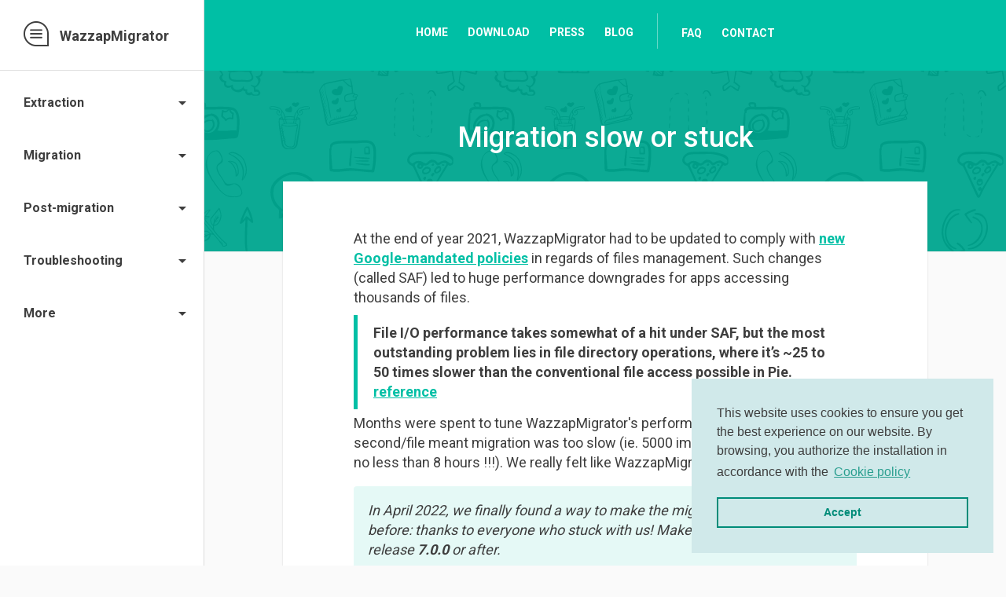

--- FILE ---
content_type: text/html; charset=utf-8
request_url: https://www.wazzapmigrator.com/faq/migration-slow-or-stuck
body_size: 7964
content:
<!DOCTYPE html>
<html lang="en" dir="ltr">

    <head>
    <meta name="viewport" content="width=device-width, initial-scale=1.0, maximum-scale=1.0, user-scalable=0">
    <meta name="format-detection" content="telephone=no">
    <meta name="msapplication-config" content="/sites/all/themes/wazzapmigrator/icons/browserconfig.xml">
    <meta name="theme-color" content="#1ebea5 ">
    <meta name="insight-app-sec-validation" content="2811704c-a9e7-4136-bc4b-ad8ced4a1e7d">
    <title>Migration slow or stuck | WazzapMigrator</title>
    <link rel="apple-touch-icon" sizes="180x180" href="/sites/all/themes/wazzapmigrator/icons/apple-touch-icon.png">
    <link rel="icon" type="image/png" sizes="32x32" href="/sites/all/themes/wazzapmigrator/icons/favicon-32x32.png">
    <link rel="icon" type="image/png" sizes="16x16" href="/sites/all/themes/wazzapmigrator/icons/favicon-16x16.png">
    <link rel="manifest" href="/sites/all/themes/wazzapmigrator/icons/manifest.json">
    <link rel="mask-icon" href="/sites/all/themes/wazzapmigrator/icons/safari-pinned-tab.svg" color="#1ebea5 ">
    <link rel="shortcut icon" href="/sites/all/themes/wazzapmigrator/icons/favicon.ico">
    <link rel="preconnect" href="https://fonts.googleapis.com">
    <link rel="preconnect" href="https://fonts.gstatic.com" crossorigin>
    <link href="https://fonts.googleapis.com/css2?family=Roboto:wght@400;500;700&display=swap&subset=cyrillic,cyrillic-ext,greek,greek-ext,latin-ext,vietnamese" rel="stylesheet">

    <meta http-equiv="Content-Type" content="text/html; charset=utf-8" />
<meta name="description" content="At the end of year 2021, WazzapMigrator had to be updated to comply with new Google-mandated policies in regards of files management. Such changes (called SAF) led to huge performance downgrades for apps accessing thousands of files.File I/O performance takes somewhat of a hit under SAF, but the most outstanding problem lies in file directory operations, where it’s ~25 to 50" />
<meta name="keywords" content="whatsapp, whatsapp migration, whatsapp transfer, wazzap migrator, iphone, android, msgstore.db.crypt, ChatStorage.sqlite, decrypt msgstore.db.crypt" />
<meta name="generator" content="Drupal 7 (http://drupal.org)" />
<meta name="rights" content="Nicola Beghin, All rights reserved 2013-2026" />
<link rel="canonical" href="https://www.wazzapmigrator.com/faq/migration-slow-or-stuck" />
<link rel="shortlink" href="https://www.wazzapmigrator.com/node/406" />
<meta property="og:site_name" content="WazzapMigrator" />
<meta property="og:type" content="website" />
<meta property="og:url" content="https://www.wazzapmigrator.com/faq/migration-slow-or-stuck" />
<meta property="og:title" content="Migration slow or stuck" />
<meta property="og:description" content="At the end of year 2021, WazzapMigrator had to be updated to comply with new Google-mandated policies in regards of files management. Such changes (called SAF) led to huge performance downgrades for apps accessing thousands of files.File I/O performance takes somewhat of a hit under SAF, but the most outstanding problem lies in file directory operations, where it’s ~25 to 50 times slower than the conventional file access possible in Pie. referenceMonths were spent to tune WazzapMigrator&#039;s performances, but even 2-3 second/file meant migration was too slow (ie." />
<meta property="og:updated_time" content="2025-11-04T10:46:19+01:00" />
<meta property="article:published_time" content="2022-04-10T18:44:27+02:00" />
<meta property="article:modified_time" content="2025-11-04T10:46:19+01:00" />

<!-- Facebook Pixel Code -->
<script>
!function(f,b,e,v,n,t,s){if(f.fbq)return;n=f.fbq=function(){n.callMethod?
n.callMethod.apply(n,arguments):n.queue.push(arguments)};if(!f._fbq)f._fbq=n;
n.push=n;n.loaded=!0;n.version='2.0';n.queue=[];t=b.createElement(e);t.async=!0;
t.src=v;s=b.getElementsByTagName(e)[0];s.parentNode.insertBefore(t,s)}(window,
document,'script','//connect.facebook.net/en_US/fbevents.js');

fbq('init', '993681124121227');
fbq('track', 'PageView');
fbq('track', 'ViewContent', {"content_type":"product","content_ids":"406"});
</script>
<noscript><img height='1' width='1' style='display:none' src='https://www.facebook.com/tr?id=993681124121227&ev=PageView&noscript=1' /></noscript>
<!-- End Facebook Pixel Code -->

    <link type="text/css" rel="stylesheet" href="https://www.wazzapmigrator.com/sites/default/files/css/css_xE-rWrJf-fncB6ztZfd2huxqgxu4WO-qwma6Xer30m4.css" media="all" />
<link type="text/css" rel="stylesheet" href="https://www.wazzapmigrator.com/sites/default/files/css/css_TsVRTbLFUpEZAfw-_bWPJu840QT523CPjUVJ5MRWfyk.css" media="all" />
<link type="text/css" rel="stylesheet" href="https://www.wazzapmigrator.com/sites/default/files/css/css_PGbJgHCUCBf4dg7K9Kt8aAwsApndP4GZ9RuToPy3-Fk.css" media="all" />
<link type="text/css" rel="stylesheet" href="https://www.wazzapmigrator.com/sites/default/files/css/css_JY4NiAYDV4TId9ly-o7ar9MPyJoQWxhxjx_bwa9xzsk.css" media="all" />

    <!--[if (lt IE 9) & (!IEMobile)]>
    <link rel="stylesheet" href="/sites/all/themes/wazzapmigrator/web/dist/styles/ie.min.css" media="screen">
    <![endif]-->

    <!--[if lt IE 9]>
    <script src="/sites/all/themes/wazzapmigrator/web/dist/vendor/html5shiv/dist/html5shiv.min.js"></script>
    <script src="/sites/all/themes/wazzapmigrator/web/dist/vendor/respond/dest/respond.min.js"></script>
    <![endif]-->

    <noscript><link rel="stylesheet" href="/sites/all/themes/wazzapmigrator/web/dist/styles/noscript.min.css" media="screen"></noscript>
</head>

    <body class="html not-front not-logged-in no-sidebars page-node page-node- page-node-406 node-type-faq i18n-en page-inner" >

        
    <div id="inner-top-navigation">
        <header id="site-header">
  <nav class="navbar navbar-default">
    <div class="navbar-header">
      <button type="button" class="navbar-toggle collapsed" id="menu-btn">
        <span class="sr-only">Toggle navigation</span>
        <span class="icon-bar"></span>
        <span class="icon-bar"></span>
        <span class="icon-bar"></span>
      </button>

      <a class="navbar-brand" href="/" title="Home">
        <span class="icon wm-icons logo text-center"></span>
        <span id="brand-name">WazzapMigrator</span>
      </a>
    </div>

    <div class="collapse navbar-collapse">

      <ul id="quick-links" class="nav navbar-nav"><li class="menu-218 first"><a href="/">Home</a></li>
<li class="menu-492"><a href="https://play.google.com/store/apps/details?id=com.nbeghin.whatsappmigrator" title="">Download</a></li>
<li class="menu-535"><a href="/press" title="Press">Press</a></li>
<li class="menu-792 last"><a href="/changelog" title="">Blog</a></li>
</ul><ul class="nav navbar-nav right-nav"><li class="menu-524 first"><a href="/frequently-asked-questions" title="Frequently asked questions">FAQ</a></li>
<li class="menu-1095 last"><a href="/contact">Contact</a></li>
</ul>    </div>
  </nav>
</header>
    </div>
	
	<div class="sidebar-wrapper">
	    <aside class="inner-left-navigation">
	        <a class="navbar-brand" href="/" title="Home">
	            <span class="icon wm-icons logo text-center"></span>
	            <span id="brand-name">WazzapMigrator</span>
	        </a>
			<nav>
    
  <ul>
  	<li class="dropdown">
	    <a href="#" class="title"><strong>Extraction <i class="material-icons icon" aria-hidden="true">&#xE5C5;</i></strong></a>
		<ul class="dropdown-content">
				    <li>  
          <a href="/faq/windows-how-extract-chatstoragesqlite">WINDOWS - How to extract ChatStorage.sqlite</a>  </li>
				    <li>  
          <a href="/faq/mac-how-extract-chatstoragesqlite">MAC - How to extract ChatStorage.sqlite</a>  </li>
				    <li>  
          <a href="/faq/how-get-unencrypted-itunes-backup">How to get an unencrypted iTunes backup</a>  </li>
				    <li>  
          <a href="/faq/free-itunes-backup-extractor-windows">A free iTunes backup extractor for Windows</a>  </li>
				    <li>  
          <a href="/faq/how-fix-malformed-itunes-backup">How to fix malformed iTunes backup</a>  </li>
				</ul>
	</li>
	<li class="dropdown">
	    <a href="#" class="title"><strong>Migration <i class="material-icons icon" aria-hidden="true">&#xE5C5;</i></strong></a>
		<ul class="dropdown-content">
				    <li>  
          <a href="/faq/how-import-media">MEDIA - How to import media</a>  </li>
				    <li>  
          <a href="/faq/where-put-your-iphone-chatstoragesqlite">Where to put your iPhone ChatStorage.sqlite</a>  </li>
				    <li>  
          <a href="/faq/how-move-chatstoragesqlite-your-pc-android-device">How to move ChatStorage.sqlite from your PC to Android device</a>  </li>
				    <li>  
          <a href="/faq/chatstoragesqlite-not-detected-automatically">ChatStorage.sqlite not detected automatically</a>  </li>
				    <li>  
          <a href="/faq/how-move-media-folder-your-pc-android-device">How to move Media folder from your PC to Android device</a>  </li>
				    <li>  
          <a href="/faq/how-migrate-through-google-drive">How to migrate through Google Drive</a>  </li>
				</ul>
	</li>
	<li class="dropdown">
	    <a href="#" class="title"><strong>Post-migration <i class="material-icons icon" aria-hidden="true">&#xE5C5;</i></strong></a>
		<ul class="dropdown-content">
				    <li>  
          <a href="/faq/post-migration-tutorial">Post-migration tutorial</a>  </li>
				    <li>  
          <a href="/faq/how-can-i-stop-android-show-my-whatsapp-media-galleryphotos-app">How can I stop Android to show my WhatsApp media in Gallery/Photos app</a>  </li>
				    <li>  
          <a href="/faq/wazzapmigrator-folder-after-migration">WazzapMigrator folder after migration</a>  </li>
				    <li>  
          <a href="/faq/whatsapp-images-not-showing-android-gallery">WhatsApp images not showing in Android gallery</a>  </li>
				    <li>  
          <a href="/faq/conversations-order-after-migration">Conversations order after migration</a>  </li>
				</ul>
	</li>
	<li class="dropdown">
	    <a href="#" class="title"><strong>Troubleshooting <i class="material-icons icon" aria-hidden="true">&#xE5C5;</i></strong></a>
		<ul class="dropdown-content">
				    <li>  
          <a href="/faq/how-send-logs">How to send diagnostic logs</a>  </li>
				    <li>  
          <a href="/faq/wazzapmigrator-folder-not-found-when-connected-pc">Download folder not found when connected to PC</a>  </li>
				    <li>  
          <a href="/faq/why-media-were-not-imported">Why Media were not imported</a>  </li>
				    <li>  
          <a href="/faq/migration-slow-or-stuck" class="active">Migration slow or stuck</a>  </li>
				    <li>  
          <a href="/faq/whatsapp-local-backup-not-found">WhatsApp local backup not found</a>  </li>
				    <li>  
          <a href="/faq/disable-whatsapp-backups-google-drive">Disable WhatsApp backups on Google Drive</a>  </li>
				    <li>  
          <a href="/faq/why-only-old-messages-have-been-imported">Why only old messages have been imported</a>  </li>
				    <li>  
          <a href="/faq/screen-overlay-detected">Screen overlay detected</a>  </li>
				    <li>  
          <a href="/faq/messages-not-searchable-after-import">Messages not searchable after import</a>  </li>
				    <li>  
          <a href="/faq/skip-check-older-android-whatsapp-backups-google-drive">Skip check of older Android WhatsApp backups on Google Drive</a>  </li>
				</ul>
	</li>
	<li class="dropdown">
	    <a href="#" class="title"><strong>More <i class="material-icons icon" aria-hidden="true">&#xE5C5;</i></strong></a>
		<ul class="dropdown-content">
				    <li>  
          <a href="/faq/how-conversion-works">How conversion works</a>  </li>
				    <li>  
          <a href="/faq/im-concerned-about-my-privacy">I&#039;m concerned about my privacy</a>  </li>
				    <li>  
          <a href="/faq/wazzapmigrator-not-purchasable-your-country">WazzapMigrator not purchasable in your country</a>  </li>
				    <li>  
          <a href="/faq/what-phones-are-compatible-wazzapmigrator">What phones are compatible with WazzapMigrator</a>  </li>
				    <li>  
          <a href="/faq/importing-media-and-messages-separately">Importing media and messages separately</a>  </li>
				    <li>  
          <a href="/faq/license-issues">License issues</a>  </li>
				    <li>  
          <a href="/faq/why-wazzapmigrator-not-free">Why WazzapMigrator is not a free app</a>  </li>
				</ul>
	</li>
  </ul>
</nav>
    
		</aside>
	</div>
	
    <main id="page-faq">
        <div id="messages-wrapper">
                    </div>

        <article class="main-content">
                            <div class="page-header text-center">
                    <h1>Migration slow or stuck</h1>
                </div>
            
            <div class="container-fluid">
                <div class="row">
                    <div class="col-xs-12 col-xs-offset-0 col-sm-10 col-sm-offset-1 text-center article-container">
                        <div class="page">
                            <div id="node-406" class="node node-faq clearfix" about="/faq/migration-slow-or-stuck" typeof="sioc:Item foaf:Document">

  
      <span property="dc:title" content="Migration slow or stuck" class="rdf-meta element-hidden"></span><span property="sioc:num_replies" content="0" datatype="xsd:integer" class="rdf-meta element-hidden"></span>
  
  <div class="content">
    <div class="field field-name-body field-type-text-with-summary field-label-hidden"><div class="field-items"><div class="field-item even" property="content:encoded"><p>At the end of year 2021, WazzapMigrator had to be updated to comply with <a title="google policies" href="https://support.google.com/googleplay/android-developer/answer/9859152?visit_id=637852032225877371-2191381123&amp;rd=1#targetsdk&amp;zippy=%2Ctarget-api-level-requirements-for-play-console" target="_blank">new Google-mandated policies</a> in regards of files management. Such changes (called SAF) led to huge performance downgrades for apps accessing thousands of files.</p>
<blockquote><p>File I/O performance takes somewhat of a hit under SAF, but the most outstanding problem lies in file directory operations, where it’s ~25 to 50 times slower than the conventional file access possible in Pie. <a title="commonsware performance SAF" href="https://commonsware.com/blog/2019/06/05/storage-access-framework-counterpoints.html" target="_blank">reference</a></p>
</blockquote>
<p>Months were spent to tune WazzapMigrator's performances, but even 2-3  second/file meant migration was too slow (ie. 5000 images could be imported in no less than 8 hours !!!). We really felt like WazzapMigrator could be dead :/</p>
<p class="alert alert-success">In April 2022, we finally found a way to make the migration (quite) as fast as before: thanks to everyone who stuck with us! Make sure you update to release <strong>7.0.0</strong> or after.</p>
</div></div></div>  </div>

  
  
</div>
<div id="disqus_thread"><noscript><p><a href="http://whatsappmigrator.disqus.com/?url=https%3A%2F%2Fwww.wazzapmigrator.com%2Ffaq%2Fmigration-slow-or-stuck">View the discussion thread.</a></p></noscript></div>                        </div>
                    </div>
                </div>
            </div>
        </article>

		<section id="section-footer" class="section">
    <footer class="footer">
        <div class="container-fluid">
            <div class="row">
                <div class="col-xs-12 text-center">
                    <a id="footer-logo" href="/">
                        <h5 class="title"><span class="icon wm-icons logo text-center"></span> WazzapMigrator</h5>
                    </a>
                </div>
            </div>
			<div class="row">
    <div class="col-xs-12 text-center">
		<div id="legal-stuff" class="col-xs-10 col-xs-offset-1">
<p>WhatsApp © 2025 is a registered trademark of WhatsApp Inc., a California corporation ("WhatsApp"), the owner and operator of whatsapp.com (the "WhatsApp Site"), the WhatsApp software, including WhatsApp Messenger (collectively, including all content provided by WhatsApp through WhatsApp Messenger and the WhatsApp Site, the "WhatsApp Service", or the "Service"). WazzapMigrator © 2025, all rights reserved. The Android robot is reproduced or modified from work created and shared by Google and used according to terms described in the Creative Commons 3.0 Attribution License. Android, Google Play and the Google Play logo are trademarks of Google Inc. <a href="https://www.ej-technologies.com/install4j" target="_blank">install4j</a> © is a registered trademark of ej-technologies GmbH</p>
</div>
	</div>
</div><div class="row">
    <div class="col-xs-12 text-center">
		<div id="social" class="row text-center">
  <div class="col-xs-10 col-xs-offset-1">
    <ul>
      <li id="socialFacebook" data-fb-src="https://www.facebook.com/plugins/like.php?href=https%3A%2F%2Fwww.facebook.com%2Fwazzapmigrator%2F&amp;width=134&amp;layout=button_count&amp;action=like&amp;size=large&amp;show_faces=false&amp;share=false&amp;height=21&amp;appId">
      </li>
      <li id="socialTwitter">
        <a class="twitter-follow-button" href="https://twitter.com/wazzapmigrator" data-size="large" data-show-count="false"> Follow @wazzapmigrator </a>
      </li>
    </ul>
  </div>
</div>
<!--- Keep just for backup
<div id="social" class="row text-center"><div class="col-xs-10 col-xs-offset-1"><ul><li><iframe style="border: none; overflow: hidden;" src="https://www.facebook.com/plugins/like.php?href=https%3A%2F%2Fwww.facebook.com%2Fwazzapmigrator%2F&amp;width=134&amp;layout=button_count&amp;action=like&amp;size=large&amp;show_faces=false&amp;share=false&amp;height=21&amp;appId" frameborder="0" scrolling="no" width="134" height="30"></iframe></li><li><script type="text/javascript">// <![CDATA[
                window.twttr = (function(d, s, id) {
                    var js, fjs = d.getElementsByTagName(s)[0],
                    t = window.twttr || {};
                    if (d.getElementById(id)) return t;
                    js = d.createElement(s);
                    js.id = id;
                    js.src = "https://platform.twitter.com/widgets.js";
                    fjs.parentNode.insertBefore(js, fjs);
                    t._e = [];
                    t.ready = function(f) {
                        t._e.push(f);
                    };
                    return t;
                }(document, "script", "twitter-wjs"));
                
// ]]></script><a class="twitter-follow-button" href="https://twitter.com/wazzapmigrator" data-size="large" data-show-count="false"> Follow @wazzapmigrator </a></li>
</ul></div></div>
--->	</div>
</div><div class="row">
    <div class="col-xs-12 text-center">
		<div id="footer-bottom-section" class="text-center">NBS SRL unipersonale - VAT IT05155840282 - <a href="/privacy" title="Privacy policy">Privacy Policy</a> - <a title="gdpr" href="/gdpr" target="_self">GDPR</a> - <a title="cookie policy" href="/cookie-policy" target="_self">Cookie Policy</a></div>
	</div>
</div><div class="row">
    <div class="col-xs-12 text-center">
		<!-- Start of StatCounter Code for Default Guide --><script type="text/javascript">// <![CDATA[
var sc_project=8978753; 
var sc_invisible=1; 
var sc_security="75e10e6f"; 
var scJsHost = (("https:" == document.location.protocol) ?
"https://secure." : "http://www.");
document.write("<sc"+"ript type='text/javascript' src='" +
scJsHost+
"statcounter.com/counter/counter_xhtml.js' async></"+"script>");
// ]]></script><noscript><div class="statcounter"><a title="shopify
analytics" href="http://statcounter.com/shopify/"
class="statcounter"><img class="statcounter"
src="//c.statcounter.com/8978753/0/75e10e6f/1/" alt="shopify
analytics" /></a></div></noscript><!-- End of StatCounter Code for Default Guide -->	</div>
</div><div class="row">
    <div class="col-xs-12 text-center">
		<!-- DO NOT MODIFY -->
<!-- Quora Pixel Code (JS Helper) -->
<script>
!function(q,e,v,n,t,s){if(q.qp) return; n=q.qp=function(){n.qp?n.qp.apply(n,arguments):n.queue.push(arguments);}; n.queue=[];t=document.createElement(e);t.async=!0;t.src=v; s=document.getElementsByTagName(e)[0]; s.parentNode.insertBefore(t,s);}(window, 'script', 'https://a.quora.com/qevents.js');
qp('init', 'a9e0ff32b9b34bd4997d1a2594a97e7a');
qp('track', 'ViewContent');
</script>
<noscript><img height="1" width="1" style="display:none" src="https://q.quora.com/_/ad/a9e0ff32b9b34bd4997d1a2594a97e7a/pixel?tag=ViewContent&noscript=1"/></noscript>
<!-- End of Quora Pixel Code -->	</div>
</div>					
		</div>
	</footer>
</section>    </main>
<script type="text/javascript" src="https://www.wazzapmigrator.com/sites/default/files/js/js_IEkKy3ynlwEqaa_QREhPzSLc80YJ10LvdIh1jESw7dk.js"></script>
<script type="text/javascript" defer="defer" src="https://www.wazzapmigrator.com/sites/all/themes/wazzapmigrator/web/vendor/cookieconsent/build/cookieconsent.min.js?t8qxct"></script>
<script type="text/javascript" src="https://ajax.googleapis.com/ajax/libs/jquery/3.2.1/jquery.min.js"></script>
<script type="text/javascript" src="https://www.wazzapmigrator.com/sites/default/files/js/js_Hfha9RCTNm8mqMDLXriIsKGMaghzs4ZaqJPLj2esi7s.js"></script>
<script type="text/javascript" src="https://www.wazzapmigrator.com/sites/default/files/js/js_MbJ8uSt8FnczZCkuJ0IGn9WnZ54qnlCrOtJTZu-bF54.js"></script>
<script type="text/javascript" src="https://www.wazzapmigrator.com/sites/default/files/googleanalytics/js?t8qxct"></script>
<script type="text/javascript">
<!--//--><![CDATA[//><!--
window.google_analytics_uacct = "G-XFRWQPQH61";window.dataLayer = window.dataLayer || [];function gtag(){dataLayer.push(arguments)};gtag("js", new Date());gtag("set", "developer_id.dMDhkMT", true);gtag("config", "G-XFRWQPQH61", {"groups":"default","anonymize_ip":true,"allow_ad_personalization_signals":false});
//--><!]]>
</script>
<script type="text/javascript" src="https://www.wazzapmigrator.com/sites/default/files/js/js_lhJqNDZPY5THXlHBFzQ6zhf6YkzG95jAliZzepOfa4E.js"></script>
<script type="text/javascript">
<!--//--><![CDATA[//><!--
jQuery.extend(Drupal.settings, {"basePath":"\/","pathPrefix":"","setHasJsCookie":0,"ajaxPageState":{"theme":"wazzapmigrator","theme_token":"bZ3BY3uH0Uq4UiON0okA5LhAZTbu4PBVGCQ6uPFidCg","js":{"sites\/all\/modules\/disqus\/js\/disqus.js":1,"sites\/all\/themes\/wazzapmigrator\/web\/vendor\/cookieconsent\/build\/cookieconsent.min.js":1,"jquery-latest":1,"misc\/jquery-extend-3.4.0.js":1,"misc\/jquery-html-prefilter-3.5.0-backport.js":1,"misc\/jquery.once.js":1,"misc\/drupal.js":1,"sites\/all\/modules\/google_analytics\/googleanalytics.js":1,"https:\/\/www.wazzapmigrator.com\/sites\/default\/files\/googleanalytics\/js?t8qxct":1,"0":1,"sites\/all\/themes\/wazzapmigrator\/web\/vendor\/skrollr\/dist\/skrollr.min.js":1,"sites\/all\/themes\/wazzapmigrator\/web\/vendor\/fullpage.js\/vendors\/scrolloverflow.min.js":1,"sites\/all\/themes\/wazzapmigrator\/web\/vendor\/fullpage.js\/dist\/jquery.fullpage.min.js":1,"sites\/all\/themes\/wazzapmigrator\/node_modules\/bodymovin\/build\/player\/bodymovin.min.js":1,"sites\/all\/themes\/wazzapmigrator\/web\/dist\/scripts\/jquery.mobile.custom-min.js":1,"sites\/all\/themes\/wazzapmigrator\/web\/dist\/scripts\/modernizr-custom-min.js":1,"sites\/all\/themes\/wazzapmigrator\/web\/dist\/scripts\/main-min.js":1,"sites\/all\/themes\/wazzapmigrator\/web\/dist\/scripts\/carousel-min.js":1,"sites\/all\/themes\/wazzapmigrator\/web\/dist\/scripts\/dropdown-min.js":1},"css":{"modules\/system\/system.base.css":1,"modules\/system\/system.menus.css":1,"modules\/system\/system.messages.css":1,"modules\/system\/system.theme.css":1,"modules\/comment\/comment.css":1,"modules\/field\/theme\/field.css":1,"modules\/node\/node.css":1,"modules\/search\/search.css":1,"modules\/user\/user.css":1,"sites\/all\/modules\/views\/css\/views.css":1,"sites\/all\/modules\/ctools\/css\/ctools.css":1,"sites\/all\/themes\/wazzapmigrator\/web\/dist\/styles\/bootstrap.min.css":1,"sites\/all\/themes\/wazzapmigrator\/web\/vendor\/fullpage.js\/dist\/jquery.fullpage.min.css":1,"sites\/all\/themes\/wazzapmigrator\/web\/vendor\/material-design-icons\/iconfont\/material-icons.css":1,"sites\/all\/themes\/wazzapmigrator\/web\/dist\/styles\/style.min.css":1,"sites\/all\/themes\/wazzapmigrator\/web\/vendor\/cookieconsent\/build\/cookieconsent.min.css":1}},"googleanalytics":{"account":["G-XFRWQPQH61"],"trackOutbound":1,"trackMailto":1,"trackDownload":1,"trackDownloadExtensions":"7z|aac|arc|arj|asf|asx|avi|bin|csv|doc(x|m)?|dot(x|m)?|exe|flv|gif|gz|gzip|hqx|jar|jpe?g|js|mp(2|3|4|e?g)|mov(ie)?|msi|msp|pdf|phps|png|ppt(x|m)?|pot(x|m)?|pps(x|m)?|ppam|sld(x|m)?|thmx|qtm?|ra(m|r)?|sea|sit|tar|tgz|torrent|txt|wav|wma|wmv|wpd|xls(x|m|b)?|xlt(x|m)|xlam|xml|z|zip"},"disqus":{"domain":"whatsappmigrator","url":"https:\/\/www.wazzapmigrator.com\/faq\/migration-slow-or-stuck","title":"Migration slow or stuck","identifier":"node\/406","language":"en"}});
//--><!]]>
</script>

<script>
	window.addEventListener("load", function(){
		if (window.cookieconsent) {
			window.cookieconsent.initialise({
				"position": "bottom-right",
				"content": {
					"message": "This website uses cookies to ensure you get the best experience on our website. By browsing, you authorize the installation in accordance with the",
					"dismiss": "Accept",
					"link": "Cookie policy",
					"href": "https://www.wazzapmigrator.com/cookie-policy"
				}
			})
		}
	});
</script>
<!-- Start of LiveChat (www.livechatinc.com) code -->
<script>
    window.onload = function() {
      window.__lc = window.__lc || {};
      window.__lc.license = 11933670;
      ;(function(n,t,c){function i(n){return e._h?e._h.apply(null,n):e._q.push(n)}var e={_q:[],_h:null,_v:"2.0",on:function(){i(["on",c.call(arguments)])},once:function(){i(["once",c.call(arguments)])},off:function(){i(["off",c.call(arguments)])},get:function(){if(!e._h)throw new Error("[LiveChatWidget] You can't use getters before load.");return i(["get",c.call(arguments)])},call:function(){i(["call",c.call(arguments)])},init:function(){var n=t.createElement("script");n.async=!0,n.type="text/javascript",n.src="https://cdn.livechatinc.com/tracking.js",t.head.appendChild(n)}};!n.__lc.asyncInit&&e.init(),n.LiveChatWidget=n.LiveChatWidget||e}(window,document,[].slice))
    };
</script>
<noscript><a href="https://www.livechatinc.com/chat-with/11933670/" rel="nofollow">Chat with us</a>, powered by <a href="https://www.livechatinc.com/?welcome" rel="noopener nofollow" target="_blank">LiveChat</a></noscript>
<!-- End of LiveChat code -->
    <script defer src="https://static.cloudflareinsights.com/beacon.min.js/vcd15cbe7772f49c399c6a5babf22c1241717689176015" integrity="sha512-ZpsOmlRQV6y907TI0dKBHq9Md29nnaEIPlkf84rnaERnq6zvWvPUqr2ft8M1aS28oN72PdrCzSjY4U6VaAw1EQ==" data-cf-beacon='{"version":"2024.11.0","token":"4e0fcda701554198b026585346a4ea6f","r":1,"server_timing":{"name":{"cfCacheStatus":true,"cfEdge":true,"cfExtPri":true,"cfL4":true,"cfOrigin":true,"cfSpeedBrain":true},"location_startswith":null}}' crossorigin="anonymous"></script>
</body>
</html>


--- FILE ---
content_type: text/css
request_url: https://www.wazzapmigrator.com/sites/default/files/css/css_JY4NiAYDV4TId9ly-o7ar9MPyJoQWxhxjx_bwa9xzsk.css
body_size: 22064
content:
html{font-family:sans-serif;-ms-text-size-adjust:100%;-webkit-text-size-adjust:100%}body{margin:0}article,aside,details,figcaption,figure,footer,header,hgroup,main,menu,nav,section,summary{display:block}audio,canvas,progress,video{display:inline-block;vertical-align:baseline}audio:not([controls]){display:none;height:0}[hidden],template{display:none}a{background-color:transparent}a:active,a:hover{outline:0}abbr[title]{border-bottom:1px dotted}b,strong{font-weight:700}dfn{font-style:italic}h1{font-size:2em;margin:.67em 0}mark{background:#ff0;color:#000}small{font-size:80%}sub,sup{font-size:75%;line-height:0;position:relative;vertical-align:baseline}sup{top:-.5em}sub{bottom:-.25em}img{border:0}svg:not(:root){overflow:hidden}figure{margin:1em 40px}hr{box-sizing:content-box;height:0}pre{overflow:auto}code,kbd,pre,samp{font-family:monospace,monospace;font-size:1em}button,input,optgroup,select,textarea{color:inherit;font:inherit;margin:0}button{overflow:visible}button,select{text-transform:none}button,html input[type=button],input[type=reset],input[type=submit]{-webkit-appearance:button;cursor:pointer}button[disabled],html input[disabled]{cursor:default}button::-moz-focus-inner,input::-moz-focus-inner{border:0;padding:0}input{line-height:normal}input[type=checkbox],input[type=radio]{box-sizing:border-box;padding:0}input[type=number]::-webkit-inner-spin-button,input[type=number]::-webkit-outer-spin-button{height:auto}input[type=search]{-webkit-appearance:textfield;box-sizing:content-box}input[type=search]::-webkit-search-cancel-button,input[type=search]::-webkit-search-decoration{-webkit-appearance:none}fieldset{border:1px solid silver;margin:0 2px;padding:.35em .625em .75em}textarea{overflow:auto}optgroup{font-weight:700}table{border-collapse:collapse;border-spacing:0}td,th{padding:0}@media print{*,:after,:before{background:transparent!important;color:#000!important;box-shadow:none!important;text-shadow:none!important}a,a:visited{text-decoration:underline}a[href]:after{content:" (" attr(href) ")"}abbr[title]:after{content:" (" attr(title) ")"}a[href^="#"]:after,a[href^="javascript:"]:after{content:""}blockquote,pre{border:1px solid #999;page-break-inside:avoid}thead{display:table-header-group}img,tr{page-break-inside:avoid}img{max-width:100%!important}h2,h3,p{orphans:3;widows:3}h2,h3{page-break-after:avoid}.navbar{display:none}.btn>.caret,.dropup>.btn>.caret{border-top-color:#000!important}.label{border:1px solid #000}.table{border-collapse:collapse!important}.table td,.table th{background-color:#fff!important}.table-bordered td,.table-bordered th{border:1px solid #ddd!important}}*,:after,:before{box-sizing:border-box}html{font-size:10px;-webkit-tap-highlight-color:transparent}body{font-family:Helvetica Neue,Helvetica,Arial,sans-serif;font-size:14px;line-height:1.42857;color:#333;background-color:#fff}button,input,select,textarea{font-family:inherit;font-size:inherit;line-height:inherit}a{color:#337ab7;text-decoration:none}a:focus,a:hover{color:#23527c;text-decoration:underline}a:focus{outline:5px auto -webkit-focus-ring-color;outline-offset:-2px}figure{margin:0}img{vertical-align:middle}.img-responsive{display:block;max-width:100%;height:auto}.img-rounded{border-radius:6px}.img-thumbnail{padding:4px;line-height:1.42857;background-color:#fff;border:1px solid #ddd;border-radius:4px;transition:all .2s ease-in-out;display:inline-block;max-width:100%;height:auto}.img-circle{border-radius:50%}hr{margin-top:20px;margin-bottom:20px;border:0;border-top:1px solid #eee}.sr-only{position:absolute;width:1px;height:1px;margin:-1px;padding:0;overflow:hidden;clip:rect(0,0,0,0);border:0}.sr-only-focusable:active,.sr-only-focusable:focus{position:static;width:auto;height:auto;margin:0;overflow:visible;clip:auto}[role=button]{cursor:pointer}.h1,.h2,.h3,.h4,.h5,.h6,h1,h2,h3,h4,h5,h6{font-family:inherit;font-weight:500;line-height:1.1;color:inherit}.h1 .small,.h1 small,.h2 .small,.h2 small,.h3 .small,.h3 small,.h4 .small,.h4 small,.h5 .small,.h5 small,.h6 .small,.h6 small,h1 .small,h1 small,h2 .small,h2 small,h3 .small,h3 small,h4 .small,h4 small,h5 .small,h5 small,h6 .small,h6 small{font-weight:400;line-height:1;color:#777}.h1,.h2,.h3,h1,h2,h3{margin-top:20px;margin-bottom:10px}.h1 .small,.h1 small,.h2 .small,.h2 small,.h3 .small,.h3 small,h1 .small,h1 small,h2 .small,h2 small,h3 .small,h3 small{font-size:65%}.h4,.h5,.h6,h4,h5,h6{margin-top:10px;margin-bottom:10px}.h4 .small,.h4 small,.h5 .small,.h5 small,.h6 .small,.h6 small,h4 .small,h4 small,h5 .small,h5 small,h6 .small,h6 small{font-size:75%}.h1,h1{font-size:36px}.h2,h2{font-size:30px}.h3,h3{font-size:24px}.h4,h4{font-size:18px}.h5,h5{font-size:14px}.h6,h6{font-size:12px}p{margin:0 0 10px}.lead{margin-bottom:20px;font-size:16px;font-weight:300;line-height:1.4}@media (min-width:768px){.lead{font-size:21px}}.small,small{font-size:85%}.mark,mark{background-color:#fcf8e3;padding:.2em}.text-left{text-align:left}.text-right{text-align:right}.text-center{text-align:center}.text-justify{text-align:justify}.text-nowrap{white-space:nowrap}.text-lowercase{text-transform:lowercase}.initialism,.text-uppercase{text-transform:uppercase}.text-capitalize{text-transform:capitalize}.text-muted{color:#777}.text-primary{color:#337ab7}a.text-primary:focus,a.text-primary:hover{color:#286090}.text-success{color:#3c763d}a.text-success:focus,a.text-success:hover{color:#2b542c}.text-info{color:#31708f}a.text-info:focus,a.text-info:hover{color:#245269}.text-warning{color:#8a6d3b}a.text-warning:focus,a.text-warning:hover{color:#66512c}.text-danger{color:#a94442}a.text-danger:focus,a.text-danger:hover{color:#843534}.bg-primary{color:#fff;background-color:#337ab7}a.bg-primary:focus,a.bg-primary:hover{background-color:#286090}.bg-success{background-color:#dff0d8}a.bg-success:focus,a.bg-success:hover{background-color:#c1e2b3}.bg-info{background-color:#d9edf7}a.bg-info:focus,a.bg-info:hover{background-color:#afd9ee}.bg-warning{background-color:#fcf8e3}a.bg-warning:focus,a.bg-warning:hover{background-color:#f7ecb5}.bg-danger{background-color:#f2dede}a.bg-danger:focus,a.bg-danger:hover{background-color:#e4b9b9}.page-header{padding-bottom:9px;margin:40px 0 20px;border-bottom:1px solid #eee}ol,ul{margin-top:0;margin-bottom:10px}ol ol,ol ul,ul ol,ul ul{margin-bottom:0}.list-inline,.list-unstyled{padding-left:0;list-style:none}.list-inline{margin-left:-5px}.list-inline>li{display:inline-block;padding-left:5px;padding-right:5px}dl{margin-top:0;margin-bottom:20px}dd,dt{line-height:1.42857}dt{font-weight:700}dd{margin-left:0}.dl-horizontal dd:after,.dl-horizontal dd:before{content:" ";display:table}.dl-horizontal dd:after{clear:both}@media (min-width:768px){.dl-horizontal dt{float:left;width:160px;clear:left;text-align:right;overflow:hidden;text-overflow:ellipsis;white-space:nowrap}.dl-horizontal dd{margin-left:180px}}abbr[data-original-title],abbr[title]{cursor:help;border-bottom:1px dotted #777}.initialism{font-size:90%}blockquote{padding:10px 20px;margin:0 0 20px;font-size:17.5px;border-left:5px solid #eee}blockquote ol:last-child,blockquote p:last-child,blockquote ul:last-child{margin-bottom:0}blockquote .small,blockquote footer,blockquote small{display:block;font-size:80%;line-height:1.42857;color:#777}blockquote .small:before,blockquote footer:before,blockquote small:before{content:"\2014 \00A0"}.blockquote-reverse,blockquote.pull-right{padding-right:15px;padding-left:0;border-right:5px solid #eee;border-left:0;text-align:right}.blockquote-reverse .small:before,.blockquote-reverse footer:before,.blockquote-reverse small:before,blockquote.pull-right .small:before,blockquote.pull-right footer:before,blockquote.pull-right small:before{content:""}.blockquote-reverse .small:after,.blockquote-reverse footer:after,.blockquote-reverse small:after,blockquote.pull-right .small:after,blockquote.pull-right footer:after,blockquote.pull-right small:after{content:"\00A0 \2014"}address{margin-bottom:20px;font-style:normal;line-height:1.42857}.container{margin-right:auto;margin-left:auto;padding-left:15px;padding-right:15px}.container:after,.container:before{content:" ";display:table}.container:after{clear:both}@media (min-width:768px){.container{width:750px}}@media (min-width:992px){.container{width:970px}}@media (min-width:1200px){.container{width:1170px}}.container-fluid{margin-right:auto;margin-left:auto;padding-left:15px;padding-right:15px}.container-fluid:after,.container-fluid:before{content:" ";display:table}.container-fluid:after{clear:both}.row{margin-left:-15px;margin-right:-15px}.row:after,.row:before{content:" ";display:table}.row:after{clear:both}.col-lg-1,.col-lg-2,.col-lg-3,.col-lg-4,.col-lg-5,.col-lg-6,.col-lg-7,.col-lg-8,.col-lg-9,.col-lg-10,.col-lg-11,.col-lg-12,.col-md-1,.col-md-2,.col-md-3,.col-md-4,.col-md-5,.col-md-6,.col-md-7,.col-md-8,.col-md-9,.col-md-10,.col-md-11,.col-md-12,.col-sm-1,.col-sm-2,.col-sm-3,.col-sm-4,.col-sm-5,.col-sm-6,.col-sm-7,.col-sm-8,.col-sm-9,.col-sm-10,.col-sm-11,.col-sm-12,.col-xs-1,.col-xs-2,.col-xs-3,.col-xs-4,.col-xs-5,.col-xs-6,.col-xs-7,.col-xs-8,.col-xs-9,.col-xs-10,.col-xs-11,.col-xs-12{position:relative;min-height:1px;padding-left:15px;padding-right:15px}.col-xs-1,.col-xs-2,.col-xs-3,.col-xs-4,.col-xs-5,.col-xs-6,.col-xs-7,.col-xs-8,.col-xs-9,.col-xs-10,.col-xs-11,.col-xs-12{float:left}.col-xs-1{width:8.33333%}.col-xs-2{width:16.66667%}.col-xs-3{width:25%}.col-xs-4{width:33.33333%}.col-xs-5{width:41.66667%}.col-xs-6{width:50%}.col-xs-7{width:58.33333%}.col-xs-8{width:66.66667%}.col-xs-9{width:75%}.col-xs-10{width:83.33333%}.col-xs-11{width:91.66667%}.col-xs-12{width:100%}.col-xs-pull-0{right:auto}.col-xs-pull-1{right:8.33333%}.col-xs-pull-2{right:16.66667%}.col-xs-pull-3{right:25%}.col-xs-pull-4{right:33.33333%}.col-xs-pull-5{right:41.66667%}.col-xs-pull-6{right:50%}.col-xs-pull-7{right:58.33333%}.col-xs-pull-8{right:66.66667%}.col-xs-pull-9{right:75%}.col-xs-pull-10{right:83.33333%}.col-xs-pull-11{right:91.66667%}.col-xs-pull-12{right:100%}.col-xs-push-0{left:auto}.col-xs-push-1{left:8.33333%}.col-xs-push-2{left:16.66667%}.col-xs-push-3{left:25%}.col-xs-push-4{left:33.33333%}.col-xs-push-5{left:41.66667%}.col-xs-push-6{left:50%}.col-xs-push-7{left:58.33333%}.col-xs-push-8{left:66.66667%}.col-xs-push-9{left:75%}.col-xs-push-10{left:83.33333%}.col-xs-push-11{left:91.66667%}.col-xs-push-12{left:100%}.col-xs-offset-0{margin-left:0}.col-xs-offset-1{margin-left:8.33333%}.col-xs-offset-2{margin-left:16.66667%}.col-xs-offset-3{margin-left:25%}.col-xs-offset-4{margin-left:33.33333%}.col-xs-offset-5{margin-left:41.66667%}.col-xs-offset-6{margin-left:50%}.col-xs-offset-7{margin-left:58.33333%}.col-xs-offset-8{margin-left:66.66667%}.col-xs-offset-9{margin-left:75%}.col-xs-offset-10{margin-left:83.33333%}.col-xs-offset-11{margin-left:91.66667%}.col-xs-offset-12{margin-left:100%}@media (min-width:768px){.col-sm-1,.col-sm-2,.col-sm-3,.col-sm-4,.col-sm-5,.col-sm-6,.col-sm-7,.col-sm-8,.col-sm-9,.col-sm-10,.col-sm-11,.col-sm-12{float:left}.col-sm-1{width:8.33333%}.col-sm-2{width:16.66667%}.col-sm-3{width:25%}.col-sm-4{width:33.33333%}.col-sm-5{width:41.66667%}.col-sm-6{width:50%}.col-sm-7{width:58.33333%}.col-sm-8{width:66.66667%}.col-sm-9{width:75%}.col-sm-10{width:83.33333%}.col-sm-11{width:91.66667%}.col-sm-12{width:100%}.col-sm-pull-0{right:auto}.col-sm-pull-1{right:8.33333%}.col-sm-pull-2{right:16.66667%}.col-sm-pull-3{right:25%}.col-sm-pull-4{right:33.33333%}.col-sm-pull-5{right:41.66667%}.col-sm-pull-6{right:50%}.col-sm-pull-7{right:58.33333%}.col-sm-pull-8{right:66.66667%}.col-sm-pull-9{right:75%}.col-sm-pull-10{right:83.33333%}.col-sm-pull-11{right:91.66667%}.col-sm-pull-12{right:100%}.col-sm-push-0{left:auto}.col-sm-push-1{left:8.33333%}.col-sm-push-2{left:16.66667%}.col-sm-push-3{left:25%}.col-sm-push-4{left:33.33333%}.col-sm-push-5{left:41.66667%}.col-sm-push-6{left:50%}.col-sm-push-7{left:58.33333%}.col-sm-push-8{left:66.66667%}.col-sm-push-9{left:75%}.col-sm-push-10{left:83.33333%}.col-sm-push-11{left:91.66667%}.col-sm-push-12{left:100%}.col-sm-offset-0{margin-left:0}.col-sm-offset-1{margin-left:8.33333%}.col-sm-offset-2{margin-left:16.66667%}.col-sm-offset-3{margin-left:25%}.col-sm-offset-4{margin-left:33.33333%}.col-sm-offset-5{margin-left:41.66667%}.col-sm-offset-6{margin-left:50%}.col-sm-offset-7{margin-left:58.33333%}.col-sm-offset-8{margin-left:66.66667%}.col-sm-offset-9{margin-left:75%}.col-sm-offset-10{margin-left:83.33333%}.col-sm-offset-11{margin-left:91.66667%}.col-sm-offset-12{margin-left:100%}}@media (min-width:992px){.col-md-1,.col-md-2,.col-md-3,.col-md-4,.col-md-5,.col-md-6,.col-md-7,.col-md-8,.col-md-9,.col-md-10,.col-md-11,.col-md-12{float:left}.col-md-1{width:8.33333%}.col-md-2{width:16.66667%}.col-md-3{width:25%}.col-md-4{width:33.33333%}.col-md-5{width:41.66667%}.col-md-6{width:50%}.col-md-7{width:58.33333%}.col-md-8{width:66.66667%}.col-md-9{width:75%}.col-md-10{width:83.33333%}.col-md-11{width:91.66667%}.col-md-12{width:100%}.col-md-pull-0{right:auto}.col-md-pull-1{right:8.33333%}.col-md-pull-2{right:16.66667%}.col-md-pull-3{right:25%}.col-md-pull-4{right:33.33333%}.col-md-pull-5{right:41.66667%}.col-md-pull-6{right:50%}.col-md-pull-7{right:58.33333%}.col-md-pull-8{right:66.66667%}.col-md-pull-9{right:75%}.col-md-pull-10{right:83.33333%}.col-md-pull-11{right:91.66667%}.col-md-pull-12{right:100%}.col-md-push-0{left:auto}.col-md-push-1{left:8.33333%}.col-md-push-2{left:16.66667%}.col-md-push-3{left:25%}.col-md-push-4{left:33.33333%}.col-md-push-5{left:41.66667%}.col-md-push-6{left:50%}.col-md-push-7{left:58.33333%}.col-md-push-8{left:66.66667%}.col-md-push-9{left:75%}.col-md-push-10{left:83.33333%}.col-md-push-11{left:91.66667%}.col-md-push-12{left:100%}.col-md-offset-0{margin-left:0}.col-md-offset-1{margin-left:8.33333%}.col-md-offset-2{margin-left:16.66667%}.col-md-offset-3{margin-left:25%}.col-md-offset-4{margin-left:33.33333%}.col-md-offset-5{margin-left:41.66667%}.col-md-offset-6{margin-left:50%}.col-md-offset-7{margin-left:58.33333%}.col-md-offset-8{margin-left:66.66667%}.col-md-offset-9{margin-left:75%}.col-md-offset-10{margin-left:83.33333%}.col-md-offset-11{margin-left:91.66667%}.col-md-offset-12{margin-left:100%}}@media (min-width:1200px){.col-lg-1,.col-lg-2,.col-lg-3,.col-lg-4,.col-lg-5,.col-lg-6,.col-lg-7,.col-lg-8,.col-lg-9,.col-lg-10,.col-lg-11,.col-lg-12{float:left}.col-lg-1{width:8.33333%}.col-lg-2{width:16.66667%}.col-lg-3{width:25%}.col-lg-4{width:33.33333%}.col-lg-5{width:41.66667%}.col-lg-6{width:50%}.col-lg-7{width:58.33333%}.col-lg-8{width:66.66667%}.col-lg-9{width:75%}.col-lg-10{width:83.33333%}.col-lg-11{width:91.66667%}.col-lg-12{width:100%}.col-lg-pull-0{right:auto}.col-lg-pull-1{right:8.33333%}.col-lg-pull-2{right:16.66667%}.col-lg-pull-3{right:25%}.col-lg-pull-4{right:33.33333%}.col-lg-pull-5{right:41.66667%}.col-lg-pull-6{right:50%}.col-lg-pull-7{right:58.33333%}.col-lg-pull-8{right:66.66667%}.col-lg-pull-9{right:75%}.col-lg-pull-10{right:83.33333%}.col-lg-pull-11{right:91.66667%}.col-lg-pull-12{right:100%}.col-lg-push-0{left:auto}.col-lg-push-1{left:8.33333%}.col-lg-push-2{left:16.66667%}.col-lg-push-3{left:25%}.col-lg-push-4{left:33.33333%}.col-lg-push-5{left:41.66667%}.col-lg-push-6{left:50%}.col-lg-push-7{left:58.33333%}.col-lg-push-8{left:66.66667%}.col-lg-push-9{left:75%}.col-lg-push-10{left:83.33333%}.col-lg-push-11{left:91.66667%}.col-lg-push-12{left:100%}.col-lg-offset-0{margin-left:0}.col-lg-offset-1{margin-left:8.33333%}.col-lg-offset-2{margin-left:16.66667%}.col-lg-offset-3{margin-left:25%}.col-lg-offset-4{margin-left:33.33333%}.col-lg-offset-5{margin-left:41.66667%}.col-lg-offset-6{margin-left:50%}.col-lg-offset-7{margin-left:58.33333%}.col-lg-offset-8{margin-left:66.66667%}.col-lg-offset-9{margin-left:75%}.col-lg-offset-10{margin-left:83.33333%}.col-lg-offset-11{margin-left:91.66667%}.col-lg-offset-12{margin-left:100%}}fieldset{margin:0;min-width:0}fieldset,legend{padding:0;border:0}legend{display:block;width:100%;margin-bottom:20px;font-size:21px;line-height:inherit;color:#333;border-bottom:1px solid #e5e5e5}label{display:inline-block;max-width:100%;margin-bottom:5px;font-weight:700}input[type=search]{box-sizing:border-box}input[type=checkbox],input[type=radio]{margin:4px 0 0;margin-top:1px\9;line-height:normal}input[type=file]{display:block}input[type=range]{display:block;width:100%}select[multiple],select[size]{height:auto}input[type=checkbox]:focus,input[type=file]:focus,input[type=radio]:focus{outline:5px auto -webkit-focus-ring-color;outline-offset:-2px}output{padding-top:7px}.form-control,output{display:block;font-size:14px;line-height:1.42857;color:#555}.form-control{width:100%;height:34px;padding:6px 12px;background-color:#fff;background-image:none;border:1px solid #ccc;border-radius:4px;box-shadow:inset 0 1px 1px rgba(0,0,0,.075);transition:border-color .15s ease-in-out,box-shadow .15s ease-in-out}.form-control:focus{border-color:#66afe9;outline:0;box-shadow:inset 0 1px 1px rgba(0,0,0,.075),0 0 8px rgba(102,175,233,.6)}.form-control::-moz-placeholder{color:#999;opacity:1}.form-control:-ms-input-placeholder{color:#999}.form-control::-webkit-input-placeholder{color:#999}.form-control::-ms-expand{border:0;background-color:transparent}.form-control[disabled],.form-control[readonly],fieldset[disabled] .form-control{background-color:#eee;opacity:1}.form-control[disabled],fieldset[disabled] .form-control{cursor:not-allowed}textarea.form-control{height:auto}input[type=search]{-webkit-appearance:none}@media screen and (-webkit-min-device-pixel-ratio:0){input[type=date].form-control,input[type=datetime-local].form-control,input[type=month].form-control,input[type=time].form-control{line-height:34px}.input-group-sm>.input-group-btn>input[type=date].btn,.input-group-sm>.input-group-btn>input[type=datetime-local].btn,.input-group-sm>.input-group-btn>input[type=month].btn,.input-group-sm>.input-group-btn>input[type=time].btn,.input-group-sm>input[type=date].form-control,.input-group-sm>input[type=date].input-group-addon,.input-group-sm>input[type=datetime-local].form-control,.input-group-sm>input[type=datetime-local].input-group-addon,.input-group-sm>input[type=month].form-control,.input-group-sm>input[type=month].input-group-addon,.input-group-sm>input[type=time].form-control,.input-group-sm>input[type=time].input-group-addon,.input-group-sm input[type=date],.input-group-sm input[type=datetime-local],.input-group-sm input[type=month],.input-group-sm input[type=time],input[type=date].input-sm,input[type=datetime-local].input-sm,input[type=month].input-sm,input[type=time].input-sm{line-height:30px}.input-group-lg>.input-group-btn>input[type=date].btn,.input-group-lg>.input-group-btn>input[type=datetime-local].btn,.input-group-lg>.input-group-btn>input[type=month].btn,.input-group-lg>.input-group-btn>input[type=time].btn,.input-group-lg>input[type=date].form-control,.input-group-lg>input[type=date].input-group-addon,.input-group-lg>input[type=datetime-local].form-control,.input-group-lg>input[type=datetime-local].input-group-addon,.input-group-lg>input[type=month].form-control,.input-group-lg>input[type=month].input-group-addon,.input-group-lg>input[type=time].form-control,.input-group-lg>input[type=time].input-group-addon,.input-group-lg input[type=date],.input-group-lg input[type=datetime-local],.input-group-lg input[type=month],.input-group-lg input[type=time],input[type=date].input-lg,input[type=datetime-local].input-lg,input[type=month].input-lg,input[type=time].input-lg{line-height:46px}}.form-group{margin-bottom:15px}.checkbox,.radio{position:relative;display:block;margin-top:10px;margin-bottom:10px}.checkbox label,.radio label{min-height:20px;padding-left:20px;margin-bottom:0;font-weight:400;cursor:pointer}.checkbox-inline input[type=checkbox],.checkbox input[type=checkbox],.radio-inline input[type=radio],.radio input[type=radio]{position:absolute;margin-left:-20px;margin-top:4px\9}.checkbox+.checkbox,.radio+.radio{margin-top:-5px}.checkbox-inline,.radio-inline{position:relative;display:inline-block;padding-left:20px;margin-bottom:0;vertical-align:middle;font-weight:400;cursor:pointer}.checkbox-inline+.checkbox-inline,.radio-inline+.radio-inline{margin-top:0;margin-left:10px}.checkbox-inline.disabled,.checkbox.disabled label,.radio-inline.disabled,.radio.disabled label,fieldset[disabled] .checkbox-inline,fieldset[disabled] .checkbox label,fieldset[disabled] .radio-inline,fieldset[disabled] .radio label,fieldset[disabled] input[type=checkbox],fieldset[disabled] input[type=radio],input[type=checkbox].disabled,input[type=checkbox][disabled],input[type=radio].disabled,input[type=radio][disabled]{cursor:not-allowed}.form-control-static{padding-top:7px;padding-bottom:7px;margin-bottom:0;min-height:34px}.form-control-static.input-lg,.form-control-static.input-sm,.input-group-lg>.form-control-static.form-control,.input-group-lg>.form-control-static.input-group-addon,.input-group-lg>.input-group-btn>.form-control-static.btn,.input-group-sm>.form-control-static.form-control,.input-group-sm>.form-control-static.input-group-addon,.input-group-sm>.input-group-btn>.form-control-static.btn{padding-left:0;padding-right:0}.input-group-sm>.form-control,.input-group-sm>.input-group-addon,.input-group-sm>.input-group-btn>.btn,.input-sm{height:30px;padding:5px 10px;font-size:12px;line-height:1.5;border-radius:3px}.input-group-sm>.input-group-btn>select.btn,.input-group-sm>select.form-control,.input-group-sm>select.input-group-addon,select.input-sm{height:30px;line-height:30px}.input-group-sm>.input-group-btn>select[multiple].btn,.input-group-sm>.input-group-btn>textarea.btn,.input-group-sm>select[multiple].form-control,.input-group-sm>select[multiple].input-group-addon,.input-group-sm>textarea.form-control,.input-group-sm>textarea.input-group-addon,select[multiple].input-sm,textarea.input-sm{height:auto}.form-group-sm .form-control{height:30px;padding:5px 10px;font-size:12px;line-height:1.5;border-radius:3px}.form-group-sm select.form-control{height:30px;line-height:30px}.form-group-sm select[multiple].form-control,.form-group-sm textarea.form-control{height:auto}.form-group-sm .form-control-static{height:30px;min-height:32px;padding:6px 10px;font-size:12px;line-height:1.5}.input-group-lg>.form-control,.input-group-lg>.input-group-addon,.input-group-lg>.input-group-btn>.btn,.input-lg{height:46px;padding:10px 16px;font-size:18px;line-height:1.33333;border-radius:6px}.input-group-lg>.input-group-btn>select.btn,.input-group-lg>select.form-control,.input-group-lg>select.input-group-addon,select.input-lg{height:46px;line-height:46px}.input-group-lg>.input-group-btn>select[multiple].btn,.input-group-lg>.input-group-btn>textarea.btn,.input-group-lg>select[multiple].form-control,.input-group-lg>select[multiple].input-group-addon,.input-group-lg>textarea.form-control,.input-group-lg>textarea.input-group-addon,select[multiple].input-lg,textarea.input-lg{height:auto}.form-group-lg .form-control{height:46px;padding:10px 16px;font-size:18px;line-height:1.33333;border-radius:6px}.form-group-lg select.form-control{height:46px;line-height:46px}.form-group-lg select[multiple].form-control,.form-group-lg textarea.form-control{height:auto}.form-group-lg .form-control-static{height:46px;min-height:38px;padding:11px 16px;font-size:18px;line-height:1.33333}.has-feedback{position:relative}.has-feedback .form-control{padding-right:42.5px}.form-control-feedback{position:absolute;top:0;right:0;z-index:1;display:block;width:34px;height:34px;line-height:34px;text-align:center;pointer-events:none}.form-group-lg .form-control+.form-control-feedback,.input-group-lg+.form-control-feedback,.input-group-lg>.form-control+.form-control-feedback,.input-group-lg>.input-group-addon+.form-control-feedback,.input-group-lg>.input-group-btn>.btn+.form-control-feedback,.input-lg+.form-control-feedback{width:46px;height:46px;line-height:46px}.form-group-sm .form-control+.form-control-feedback,.input-group-sm+.form-control-feedback,.input-group-sm>.form-control+.form-control-feedback,.input-group-sm>.input-group-addon+.form-control-feedback,.input-group-sm>.input-group-btn>.btn+.form-control-feedback,.input-sm+.form-control-feedback{width:30px;height:30px;line-height:30px}.has-success .checkbox,.has-success .checkbox-inline,.has-success.checkbox-inline label,.has-success.checkbox label,.has-success .control-label,.has-success .help-block,.has-success .radio,.has-success .radio-inline,.has-success.radio-inline label,.has-success.radio label{color:#3c763d}.has-success .form-control{border-color:#3c763d;box-shadow:inset 0 1px 1px rgba(0,0,0,.075)}.has-success .form-control:focus{border-color:#2b542c;box-shadow:inset 0 1px 1px rgba(0,0,0,.075),0 0 6px #67b168}.has-success .input-group-addon{color:#3c763d;border-color:#3c763d;background-color:#dff0d8}.has-success .form-control-feedback{color:#3c763d}.has-warning .checkbox,.has-warning .checkbox-inline,.has-warning.checkbox-inline label,.has-warning.checkbox label,.has-warning .control-label,.has-warning .help-block,.has-warning .radio,.has-warning .radio-inline,.has-warning.radio-inline label,.has-warning.radio label{color:#8a6d3b}.has-warning .form-control{border-color:#8a6d3b;box-shadow:inset 0 1px 1px rgba(0,0,0,.075)}.has-warning .form-control:focus{border-color:#66512c;box-shadow:inset 0 1px 1px rgba(0,0,0,.075),0 0 6px #c0a16b}.has-warning .input-group-addon{color:#8a6d3b;border-color:#8a6d3b;background-color:#fcf8e3}.has-warning .form-control-feedback{color:#8a6d3b}.has-error .checkbox,.has-error .checkbox-inline,.has-error.checkbox-inline label,.has-error.checkbox label,.has-error .control-label,.has-error .help-block,.has-error .radio,.has-error .radio-inline,.has-error.radio-inline label,.has-error.radio label{color:#a94442}.has-error .form-control{border-color:#a94442;box-shadow:inset 0 1px 1px rgba(0,0,0,.075)}.has-error .form-control:focus{border-color:#843534;box-shadow:inset 0 1px 1px rgba(0,0,0,.075),0 0 6px #ce8483}.has-error .input-group-addon{color:#a94442;border-color:#a94442;background-color:#f2dede}.has-error .form-control-feedback{color:#a94442}.has-feedback label~.form-control-feedback{top:25px}.has-feedback label.sr-only~.form-control-feedback{top:0}.help-block{display:block;margin-top:5px;margin-bottom:10px;color:#737373}@media (min-width:768px){.form-inline .form-group{display:inline-block;margin-bottom:0;vertical-align:middle}.form-inline .form-control{display:inline-block;width:auto;vertical-align:middle}.form-inline .form-control-static{display:inline-block}.form-inline .input-group{display:inline-table;vertical-align:middle}.form-inline .input-group .form-control,.form-inline .input-group .input-group-addon,.form-inline .input-group .input-group-btn{width:auto}.form-inline .input-group>.form-control{width:100%}.form-inline .control-label{margin-bottom:0;vertical-align:middle}.form-inline .checkbox,.form-inline .radio{display:inline-block;margin-top:0;margin-bottom:0;vertical-align:middle}.form-inline .checkbox label,.form-inline .radio label{padding-left:0}.form-inline .checkbox input[type=checkbox],.form-inline .radio input[type=radio]{position:relative;margin-left:0}.form-inline .has-feedback .form-control-feedback{top:0}}.form-horizontal .checkbox,.form-horizontal .checkbox-inline,.form-horizontal .radio,.form-horizontal .radio-inline{margin-top:0;margin-bottom:0;padding-top:7px}.form-horizontal .checkbox,.form-horizontal .radio{min-height:27px}.form-horizontal .form-group{margin-left:-15px;margin-right:-15px}.form-horizontal .form-group:after,.form-horizontal .form-group:before{content:" ";display:table}.form-horizontal .form-group:after{clear:both}@media (min-width:768px){.form-horizontal .control-label{text-align:right;margin-bottom:0;padding-top:7px}}.form-horizontal .has-feedback .form-control-feedback{right:15px}@media (min-width:768px){.form-horizontal .form-group-lg .control-label{padding-top:11px;font-size:18px}}@media (min-width:768px){.form-horizontal .form-group-sm .control-label{padding-top:6px;font-size:12px}}.btn{display:inline-block;margin-bottom:0;font-weight:400;text-align:center;vertical-align:middle;touch-action:manipulation;cursor:pointer;background-image:none;border:1px solid transparent;white-space:nowrap;padding:6px 12px;font-size:14px;line-height:1.42857;border-radius:4px;user-select:none}.btn.active.focus,.btn.active:focus,.btn.focus,.btn:active.focus,.btn:active:focus,.btn:focus{outline:5px auto -webkit-focus-ring-color;outline-offset:-2px}.btn.focus,.btn:focus,.btn:hover{color:#333;text-decoration:none}.btn.active,.btn:active{outline:0;background-image:none;box-shadow:inset 0 3px 5px rgba(0,0,0,.125)}.btn.disabled,.btn[disabled],fieldset[disabled] .btn{cursor:not-allowed;opacity:.65;filter:alpha(opacity=65);box-shadow:none}a.btn.disabled,fieldset[disabled] a.btn{pointer-events:none}.btn-default{color:#333;background-color:#fff;border-color:#ccc}.btn-default.focus,.btn-default:focus{color:#333;background-color:#e6e6e6;border-color:#8c8c8c}.btn-default.active,.btn-default:active,.btn-default:hover,.open>.btn-default.dropdown-toggle{color:#333;background-color:#e6e6e6;border-color:#adadad}.btn-default.active.focus,.btn-default.active:focus,.btn-default.active:hover,.btn-default:active.focus,.btn-default:active:focus,.btn-default:active:hover,.open>.btn-default.dropdown-toggle.focus,.open>.btn-default.dropdown-toggle:focus,.open>.btn-default.dropdown-toggle:hover{color:#333;background-color:#d4d4d4;border-color:#8c8c8c}.btn-default.active,.btn-default:active,.open>.btn-default.dropdown-toggle{background-image:none}.btn-default.disabled.focus,.btn-default.disabled:focus,.btn-default.disabled:hover,.btn-default[disabled].focus,.btn-default[disabled]:focus,.btn-default[disabled]:hover,fieldset[disabled] .btn-default.focus,fieldset[disabled] .btn-default:focus,fieldset[disabled] .btn-default:hover{background-color:#fff;border-color:#ccc}.btn-default .badge{color:#fff;background-color:#333}.btn-primary{color:#fff;background-color:#337ab7;border-color:#2e6da4}.btn-primary.focus,.btn-primary:focus{color:#fff;background-color:#286090;border-color:#122b40}.btn-primary.active,.btn-primary:active,.btn-primary:hover,.open>.btn-primary.dropdown-toggle{color:#fff;background-color:#286090;border-color:#204d74}.btn-primary.active.focus,.btn-primary.active:focus,.btn-primary.active:hover,.btn-primary:active.focus,.btn-primary:active:focus,.btn-primary:active:hover,.open>.btn-primary.dropdown-toggle.focus,.open>.btn-primary.dropdown-toggle:focus,.open>.btn-primary.dropdown-toggle:hover{color:#fff;background-color:#204d74;border-color:#122b40}.btn-primary.active,.btn-primary:active,.open>.btn-primary.dropdown-toggle{background-image:none}.btn-primary.disabled.focus,.btn-primary.disabled:focus,.btn-primary.disabled:hover,.btn-primary[disabled].focus,.btn-primary[disabled]:focus,.btn-primary[disabled]:hover,fieldset[disabled] .btn-primary.focus,fieldset[disabled] .btn-primary:focus,fieldset[disabled] .btn-primary:hover{background-color:#337ab7;border-color:#2e6da4}.btn-primary .badge{color:#337ab7;background-color:#fff}.btn-success{color:#fff;background-color:#5cb85c;border-color:#4cae4c}.btn-success.focus,.btn-success:focus{color:#fff;background-color:#449d44;border-color:#255625}.btn-success.active,.btn-success:active,.btn-success:hover,.open>.btn-success.dropdown-toggle{color:#fff;background-color:#449d44;border-color:#398439}.btn-success.active.focus,.btn-success.active:focus,.btn-success.active:hover,.btn-success:active.focus,.btn-success:active:focus,.btn-success:active:hover,.open>.btn-success.dropdown-toggle.focus,.open>.btn-success.dropdown-toggle:focus,.open>.btn-success.dropdown-toggle:hover{color:#fff;background-color:#398439;border-color:#255625}.btn-success.active,.btn-success:active,.open>.btn-success.dropdown-toggle{background-image:none}.btn-success.disabled.focus,.btn-success.disabled:focus,.btn-success.disabled:hover,.btn-success[disabled].focus,.btn-success[disabled]:focus,.btn-success[disabled]:hover,fieldset[disabled] .btn-success.focus,fieldset[disabled] .btn-success:focus,fieldset[disabled] .btn-success:hover{background-color:#5cb85c;border-color:#4cae4c}.btn-success .badge{color:#5cb85c;background-color:#fff}.btn-info{color:#fff;background-color:#5bc0de;border-color:#46b8da}.btn-info.focus,.btn-info:focus{color:#fff;background-color:#31b0d5;border-color:#1b6d85}.btn-info.active,.btn-info:active,.btn-info:hover,.open>.btn-info.dropdown-toggle{color:#fff;background-color:#31b0d5;border-color:#269abc}.btn-info.active.focus,.btn-info.active:focus,.btn-info.active:hover,.btn-info:active.focus,.btn-info:active:focus,.btn-info:active:hover,.open>.btn-info.dropdown-toggle.focus,.open>.btn-info.dropdown-toggle:focus,.open>.btn-info.dropdown-toggle:hover{color:#fff;background-color:#269abc;border-color:#1b6d85}.btn-info.active,.btn-info:active,.open>.btn-info.dropdown-toggle{background-image:none}.btn-info.disabled.focus,.btn-info.disabled:focus,.btn-info.disabled:hover,.btn-info[disabled].focus,.btn-info[disabled]:focus,.btn-info[disabled]:hover,fieldset[disabled] .btn-info.focus,fieldset[disabled] .btn-info:focus,fieldset[disabled] .btn-info:hover{background-color:#5bc0de;border-color:#46b8da}.btn-info .badge{color:#5bc0de;background-color:#fff}.btn-warning{color:#fff;background-color:#f0ad4e;border-color:#eea236}.btn-warning.focus,.btn-warning:focus{color:#fff;background-color:#ec971f;border-color:#985f0d}.btn-warning.active,.btn-warning:active,.btn-warning:hover,.open>.btn-warning.dropdown-toggle{color:#fff;background-color:#ec971f;border-color:#d58512}.btn-warning.active.focus,.btn-warning.active:focus,.btn-warning.active:hover,.btn-warning:active.focus,.btn-warning:active:focus,.btn-warning:active:hover,.open>.btn-warning.dropdown-toggle.focus,.open>.btn-warning.dropdown-toggle:focus,.open>.btn-warning.dropdown-toggle:hover{color:#fff;background-color:#d58512;border-color:#985f0d}.btn-warning.active,.btn-warning:active,.open>.btn-warning.dropdown-toggle{background-image:none}.btn-warning.disabled.focus,.btn-warning.disabled:focus,.btn-warning.disabled:hover,.btn-warning[disabled].focus,.btn-warning[disabled]:focus,.btn-warning[disabled]:hover,fieldset[disabled] .btn-warning.focus,fieldset[disabled] .btn-warning:focus,fieldset[disabled] .btn-warning:hover{background-color:#f0ad4e;border-color:#eea236}.btn-warning .badge{color:#f0ad4e;background-color:#fff}.btn-danger{color:#fff;background-color:#d9534f;border-color:#d43f3a}.btn-danger.focus,.btn-danger:focus{color:#fff;background-color:#c9302c;border-color:#761c19}.btn-danger.active,.btn-danger:active,.btn-danger:hover,.open>.btn-danger.dropdown-toggle{color:#fff;background-color:#c9302c;border-color:#ac2925}.btn-danger.active.focus,.btn-danger.active:focus,.btn-danger.active:hover,.btn-danger:active.focus,.btn-danger:active:focus,.btn-danger:active:hover,.open>.btn-danger.dropdown-toggle.focus,.open>.btn-danger.dropdown-toggle:focus,.open>.btn-danger.dropdown-toggle:hover{color:#fff;background-color:#ac2925;border-color:#761c19}.btn-danger.active,.btn-danger:active,.open>.btn-danger.dropdown-toggle{background-image:none}.btn-danger.disabled.focus,.btn-danger.disabled:focus,.btn-danger.disabled:hover,.btn-danger[disabled].focus,.btn-danger[disabled]:focus,.btn-danger[disabled]:hover,fieldset[disabled] .btn-danger.focus,fieldset[disabled] .btn-danger:focus,fieldset[disabled] .btn-danger:hover{background-color:#d9534f;border-color:#d43f3a}.btn-danger .badge{color:#d9534f;background-color:#fff}.btn-link{color:#337ab7;font-weight:400;border-radius:0}.btn-link,.btn-link.active,.btn-link:active,.btn-link[disabled],fieldset[disabled] .btn-link{background-color:transparent;box-shadow:none}.btn-link,.btn-link:active,.btn-link:focus,.btn-link:hover{border-color:transparent}.btn-link:focus,.btn-link:hover{color:#23527c;text-decoration:underline;background-color:transparent}.btn-link[disabled]:focus,.btn-link[disabled]:hover,fieldset[disabled] .btn-link:focus,fieldset[disabled] .btn-link:hover{color:#777;text-decoration:none}.btn-group-lg>.btn,.btn-lg{padding:10px 16px;font-size:18px;line-height:1.33333;border-radius:6px}.btn-group-sm>.btn,.btn-sm{padding:5px 10px;font-size:12px;line-height:1.5;border-radius:3px}.btn-group-xs>.btn,.btn-xs{padding:1px 5px;font-size:12px;line-height:1.5;border-radius:3px}.btn-block{display:block;width:100%}.btn-block+.btn-block{margin-top:5px}input[type=button].btn-block,input[type=reset].btn-block,input[type=submit].btn-block{width:100%}.fade{opacity:0;transition:opacity .15s linear}.fade.in{opacity:1}.collapse{display:none}.collapse.in{display:block}tr.collapse.in{display:table-row}tbody.collapse.in{display:table-row-group}.collapsing{position:relative;height:0;overflow:hidden;transition-property:height,visibility;transition-duration:.35s;transition-timing-function:ease}.caret{display:inline-block;width:0;height:0;margin-left:2px;vertical-align:middle;border-top:4px dashed;border-top:4px solid\9;border-right:4px solid transparent;border-left:4px solid transparent}.dropdown,.dropup{position:relative}.dropdown-toggle:focus{outline:0}.dropdown-menu{position:absolute;top:100%;left:0;z-index:7;display:none;float:left;min-width:160px;padding:5px 0;margin:2px 0 0;list-style:none;font-size:14px;text-align:left;background-color:#fff;border:1px solid #ccc;border:1px solid rgba(0,0,0,.15);border-radius:4px;box-shadow:0 6px 12px rgba(0,0,0,.175);background-clip:padding-box}.dropdown-menu.pull-right{right:0;left:auto}.dropdown-menu .divider{height:1px;margin:9px 0;overflow:hidden;background-color:#e5e5e5}.dropdown-menu>li>a{display:block;padding:3px 20px;clear:both;font-weight:400;line-height:1.42857;color:#333;white-space:nowrap}.dropdown-menu>li>a:focus,.dropdown-menu>li>a:hover{text-decoration:none;color:#262626;background-color:#f5f5f5}.dropdown-menu>.active>a,.dropdown-menu>.active>a:focus,.dropdown-menu>.active>a:hover{color:#fff;text-decoration:none;outline:0;background-color:#337ab7}.dropdown-menu>.disabled>a,.dropdown-menu>.disabled>a:focus,.dropdown-menu>.disabled>a:hover{color:#777}.dropdown-menu>.disabled>a:focus,.dropdown-menu>.disabled>a:hover{text-decoration:none;background-color:transparent;background-image:none;filter:progid:DXImageTransform.Microsoft.gradient(enabled = false);cursor:not-allowed}.open>.dropdown-menu{display:block}.open>a{outline:0}.dropdown-menu-right{left:auto;right:0}.dropdown-menu-left{left:0;right:auto}.dropdown-header{display:block;padding:3px 20px;font-size:12px;line-height:1.42857;color:#777;white-space:nowrap}.dropdown-backdrop{position:fixed;left:0;right:0;bottom:0;top:0;z-index:6}.pull-right>.dropdown-menu{right:0;left:auto}.dropup .caret,.navbar-fixed-bottom .dropdown .caret{border-top:0;border-bottom:4px dashed;border-bottom:4px solid\9;content:""}.dropup .dropdown-menu,.navbar-fixed-bottom .dropdown .dropdown-menu{top:auto;bottom:100%;margin-bottom:2px}@media (min-width:768px){.navbar-right .dropdown-menu{right:0;left:auto}.navbar-right .dropdown-menu-left{left:0;right:auto}}.btn-group,.btn-group-vertical{position:relative;display:inline-block;vertical-align:middle}.btn-group-vertical>.btn,.btn-group>.btn{position:relative;float:left}.btn-group-vertical>.btn.active,.btn-group-vertical>.btn:active,.btn-group-vertical>.btn:focus,.btn-group-vertical>.btn:hover,.btn-group>.btn.active,.btn-group>.btn:active,.btn-group>.btn:focus,.btn-group>.btn:hover{z-index:1}.btn-group .btn+.btn,.btn-group .btn+.btn-group,.btn-group .btn-group+.btn,.btn-group .btn-group+.btn-group{margin-left:-1px}.btn-toolbar{margin-left:-5px}.btn-toolbar:after,.btn-toolbar:before{content:" ";display:table}.btn-toolbar:after{clear:both}.btn-toolbar .btn,.btn-toolbar .btn-group,.btn-toolbar .input-group{float:left}.btn-toolbar>.btn,.btn-toolbar>.btn-group,.btn-toolbar>.input-group{margin-left:5px}.btn-group>.btn:not(:first-child):not(:last-child):not(.dropdown-toggle){border-radius:0}.btn-group>.btn:first-child{margin-left:0}.btn-group>.btn:first-child:not(:last-child):not(.dropdown-toggle){border-bottom-right-radius:0;border-top-right-radius:0}.btn-group>.btn:last-child:not(:first-child),.btn-group>.dropdown-toggle:not(:first-child){border-bottom-left-radius:0;border-top-left-radius:0}.btn-group>.btn-group{float:left}.btn-group>.btn-group:not(:first-child):not(:last-child)>.btn{border-radius:0}.btn-group>.btn-group:first-child:not(:last-child)>.btn:last-child,.btn-group>.btn-group:first-child:not(:last-child)>.dropdown-toggle{border-bottom-right-radius:0;border-top-right-radius:0}.btn-group>.btn-group:last-child:not(:first-child)>.btn:first-child{border-bottom-left-radius:0;border-top-left-radius:0}.btn-group .dropdown-toggle:active,.btn-group.open .dropdown-toggle{outline:0}.btn-group>.btn+.dropdown-toggle{padding-left:8px;padding-right:8px}.btn-group-lg.btn-group>.btn+.dropdown-toggle,.btn-group>.btn-lg+.dropdown-toggle{padding-left:12px;padding-right:12px}.btn-group.open .dropdown-toggle{box-shadow:inset 0 3px 5px rgba(0,0,0,.125)}.btn-group.open .dropdown-toggle.btn-link{box-shadow:none}.btn .caret{margin-left:0}.btn-group-lg>.btn .caret,.btn-lg .caret{border-width:5px 5px 0;border-bottom-width:0}.dropup .btn-group-lg>.btn .caret,.dropup .btn-lg .caret{border-width:0 5px 5px}.btn-group-vertical>.btn,.btn-group-vertical>.btn-group,.btn-group-vertical>.btn-group>.btn{display:block;float:none;width:100%;max-width:100%}.btn-group-vertical>.btn-group:after,.btn-group-vertical>.btn-group:before{content:" ";display:table}.btn-group-vertical>.btn-group:after{clear:both}.btn-group-vertical>.btn-group>.btn{float:none}.btn-group-vertical>.btn+.btn,.btn-group-vertical>.btn+.btn-group,.btn-group-vertical>.btn-group+.btn,.btn-group-vertical>.btn-group+.btn-group{margin-top:-1px;margin-left:0}.btn-group-vertical>.btn:not(:first-child):not(:last-child){border-radius:0}.btn-group-vertical>.btn:first-child:not(:last-child){border-top-right-radius:4px;border-top-left-radius:4px;border-bottom-right-radius:0;border-bottom-left-radius:0}.btn-group-vertical>.btn:last-child:not(:first-child){border-top-right-radius:0;border-top-left-radius:0;border-bottom-right-radius:4px;border-bottom-left-radius:4px}.btn-group-vertical>.btn-group:not(:first-child):not(:last-child)>.btn{border-radius:0}.btn-group-vertical>.btn-group:first-child:not(:last-child)>.btn:last-child,.btn-group-vertical>.btn-group:first-child:not(:last-child)>.dropdown-toggle{border-bottom-right-radius:0;border-bottom-left-radius:0}.btn-group-vertical>.btn-group:last-child:not(:first-child)>.btn:first-child{border-top-right-radius:0;border-top-left-radius:0}.btn-group-justified{display:table;width:100%;table-layout:fixed;border-collapse:separate}.btn-group-justified>.btn,.btn-group-justified>.btn-group{float:none;display:table-cell;width:1%}.btn-group-justified>.btn-group .btn{width:100%}.btn-group-justified>.btn-group .dropdown-menu{left:auto}[data-toggle=buttons]>.btn-group>.btn input[type=checkbox],[data-toggle=buttons]>.btn-group>.btn input[type=radio],[data-toggle=buttons]>.btn input[type=checkbox],[data-toggle=buttons]>.btn input[type=radio]{position:absolute;clip:rect(0,0,0,0);pointer-events:none}.input-group{position:relative;display:table;border-collapse:separate}.input-group[class*=col-]{float:none;padding-left:0;padding-right:0}.input-group .form-control{position:relative;z-index:1;float:left;width:100%;margin-bottom:0}.input-group .form-control:focus{z-index:2}.input-group-addon,.input-group-btn,.input-group .form-control{display:table-cell}.input-group-addon:not(:first-child):not(:last-child),.input-group-btn:not(:first-child):not(:last-child),.input-group .form-control:not(:first-child):not(:last-child){border-radius:0}.input-group-addon,.input-group-btn{width:1%;white-space:nowrap;vertical-align:middle}.input-group-addon{padding:6px 12px;font-size:14px;font-weight:400;line-height:1;color:#555;text-align:center;background-color:#eee;border:1px solid #ccc;border-radius:4px}.input-group-addon.input-sm,.input-group-sm>.input-group-addon,.input-group-sm>.input-group-btn>.input-group-addon.btn{padding:5px 10px;font-size:12px;border-radius:3px}.input-group-addon.input-lg,.input-group-lg>.input-group-addon,.input-group-lg>.input-group-btn>.input-group-addon.btn{padding:10px 16px;font-size:18px;border-radius:6px}.input-group-addon input[type=checkbox],.input-group-addon input[type=radio]{margin-top:0}.input-group-addon:first-child,.input-group-btn:first-child>.btn,.input-group-btn:first-child>.btn-group>.btn,.input-group-btn:first-child>.dropdown-toggle,.input-group-btn:last-child>.btn-group:not(:last-child)>.btn,.input-group-btn:last-child>.btn:not(:last-child):not(.dropdown-toggle),.input-group .form-control:first-child{border-bottom-right-radius:0;border-top-right-radius:0}.input-group-addon:first-child{border-right:0}.input-group-addon:last-child,.input-group-btn:first-child>.btn-group:not(:first-child)>.btn,.input-group-btn:first-child>.btn:not(:first-child),.input-group-btn:last-child>.btn,.input-group-btn:last-child>.btn-group>.btn,.input-group-btn:last-child>.dropdown-toggle,.input-group .form-control:last-child{border-bottom-left-radius:0;border-top-left-radius:0}.input-group-addon:last-child{border-left:0}.input-group-btn{font-size:0;white-space:nowrap}.input-group-btn,.input-group-btn>.btn{position:relative}.input-group-btn>.btn+.btn{margin-left:-1px}.input-group-btn>.btn:active,.input-group-btn>.btn:focus,.input-group-btn>.btn:hover{z-index:1}.input-group-btn:first-child>.btn,.input-group-btn:first-child>.btn-group{margin-right:-1px}.input-group-btn:last-child>.btn,.input-group-btn:last-child>.btn-group{z-index:1;margin-left:-1px}.nav{margin-bottom:0;padding-left:0;list-style:none}.nav:after,.nav:before{content:" ";display:table}.nav:after{clear:both}.nav>li,.nav>li>a{position:relative;display:block}.nav>li>a{padding:10px 15px}.nav>li>a:focus,.nav>li>a:hover{text-decoration:none;background-color:#eee}.nav>li.disabled>a{color:#777}.nav>li.disabled>a:focus,.nav>li.disabled>a:hover{color:#777;text-decoration:none;background-color:transparent;cursor:not-allowed}.nav .open>a,.nav .open>a:focus,.nav .open>a:hover{background-color:#eee;border-color:#337ab7}.nav .nav-divider{height:1px;margin:9px 0;overflow:hidden;background-color:#e5e5e5}.nav>li>a>img{max-width:none}.nav-tabs{border-bottom:1px solid #ddd}.nav-tabs>li{float:left;margin-bottom:-1px}.nav-tabs>li>a{margin-right:2px;line-height:1.42857;border:1px solid transparent;border-radius:4px 4px 0 0}.nav-tabs>li>a:hover{border-color:#eee #eee #ddd}.nav-tabs>li.active>a,.nav-tabs>li.active>a:focus,.nav-tabs>li.active>a:hover{color:#555;background-color:#fff;border:1px solid #ddd;border-bottom-color:transparent;cursor:default}.nav-pills>li{float:left}.nav-pills>li>a{border-radius:4px}.nav-pills>li+li{margin-left:2px}.nav-pills>li.active>a,.nav-pills>li.active>a:focus,.nav-pills>li.active>a:hover{color:#fff;background-color:#337ab7}.nav-stacked>li{float:none}.nav-stacked>li+li{margin-top:2px;margin-left:0}.nav-justified,.nav-tabs.nav-justified{width:100%}.nav-justified>li,.nav-tabs.nav-justified>li{float:none}.nav-justified>li>a,.nav-tabs.nav-justified>li>a{text-align:center;margin-bottom:5px}.nav-justified>.dropdown .dropdown-menu{top:auto;left:auto}@media (min-width:768px){.nav-justified>li,.nav-tabs.nav-justified>li{display:table-cell;width:1%}.nav-justified>li>a,.nav-tabs.nav-justified>li>a{margin-bottom:0}}.nav-tabs-justified,.nav-tabs.nav-justified{border-bottom:0}.nav-tabs-justified>li>a,.nav-tabs.nav-justified>li>a{margin-right:0;border-radius:4px}.nav-tabs-justified>.active>a,.nav-tabs-justified>.active>a:focus,.nav-tabs-justified>.active>a:hover,.nav-tabs.nav-justified>.active>a,.nav-tabs.nav-justified>.active>a:focus,.nav-tabs.nav-justified>.active>a:hover{border:1px solid #ddd}@media (min-width:768px){.nav-tabs-justified>li>a,.nav-tabs.nav-justified>li>a{border-bottom:1px solid #ddd;border-radius:4px 4px 0 0}.nav-tabs-justified>.active>a,.nav-tabs-justified>.active>a:focus,.nav-tabs-justified>.active>a:hover,.nav-tabs.nav-justified>.active>a,.nav-tabs.nav-justified>.active>a:focus,.nav-tabs.nav-justified>.active>a:hover{border-bottom-color:#fff}}.tab-content>.tab-pane{display:none}.tab-content>.active{display:block}.nav-tabs .dropdown-menu{margin-top:-1px;border-top-right-radius:0;border-top-left-radius:0}.navbar{position:relative;min-height:50px;margin-bottom:20px;border:1px solid transparent}.navbar:after,.navbar:before{content:" ";display:table}.navbar:after{clear:both}@media (min-width:768px){.navbar{border-radius:4px}}.navbar-header:after,.navbar-header:before{content:" ";display:table}.navbar-header:after{clear:both}@media (min-width:768px){.navbar-header{float:left}}.navbar-collapse{overflow-x:visible;padding-right:15px;padding-left:15px;border-top:1px solid transparent;box-shadow:inset 0 1px 0 hsla(0,0%,100%,.1);-webkit-overflow-scrolling:touch}.navbar-collapse:after,.navbar-collapse:before{content:" ";display:table}.navbar-collapse:after{clear:both}.navbar-collapse.in{overflow-y:auto}@media (min-width:768px){.navbar-collapse{width:auto;border-top:0;box-shadow:none}.navbar-collapse.collapse{display:block!important;height:auto!important;padding-bottom:0;overflow:visible!important}.navbar-collapse.in{overflow-y:visible}.navbar-fixed-bottom .navbar-collapse,.navbar-fixed-top .navbar-collapse,.navbar-static-top .navbar-collapse{padding-left:0;padding-right:0}}.navbar-fixed-bottom .navbar-collapse,.navbar-fixed-top .navbar-collapse{max-height:340px}@media (max-device-width:480px) and (orientation:landscape){.navbar-fixed-bottom .navbar-collapse,.navbar-fixed-top .navbar-collapse{max-height:200px}}.container-fluid>.navbar-collapse,.container-fluid>.navbar-header,.container>.navbar-collapse,.container>.navbar-header{margin-right:-15px;margin-left:-15px}@media (min-width:768px){.container-fluid>.navbar-collapse,.container-fluid>.navbar-header,.container>.navbar-collapse,.container>.navbar-header{margin-right:0;margin-left:0}}.navbar-static-top{z-index:7;border-width:0 0 1px}@media (min-width:768px){.navbar-static-top{border-radius:0}}.navbar-fixed-bottom,.navbar-fixed-top{position:fixed;right:0;left:0;z-index:8}@media (min-width:768px){.navbar-fixed-bottom,.navbar-fixed-top{border-radius:0}}.navbar-fixed-top{top:0;border-width:0 0 1px}.navbar-fixed-bottom{bottom:0;margin-bottom:0;border-width:1px 0 0}.navbar-brand{float:left;padding:15px;font-size:18px;line-height:20px;height:50px}.navbar-brand:focus,.navbar-brand:hover{text-decoration:none}.navbar-brand>img{display:block}@media (min-width:768px){.navbar>.container-fluid .navbar-brand,.navbar>.container .navbar-brand{margin-left:-15px}}.navbar-toggle{position:relative;float:right;margin-right:15px;padding:9px 10px;margin-top:8px;margin-bottom:8px;background-color:transparent;background-image:none;border:1px solid transparent;border-radius:4px}.navbar-toggle:focus{outline:0}.navbar-toggle .icon-bar{display:block;width:22px;height:2px;border-radius:1px}.navbar-toggle .icon-bar+.icon-bar{margin-top:4px}@media (min-width:768px){.navbar-toggle{display:none}}.navbar-nav{margin:7.5px -15px}.navbar-nav>li>a{padding-top:10px;padding-bottom:10px;line-height:20px}@media (max-width:767px){.navbar-nav .open .dropdown-menu{position:static;float:none;width:auto;margin-top:0;background-color:transparent;border:0;box-shadow:none}.navbar-nav .open .dropdown-menu .dropdown-header,.navbar-nav .open .dropdown-menu>li>a{padding:5px 15px 5px 25px}.navbar-nav .open .dropdown-menu>li>a{line-height:20px}.navbar-nav .open .dropdown-menu>li>a:focus,.navbar-nav .open .dropdown-menu>li>a:hover{background-image:none}}@media (min-width:768px){.navbar-nav{float:left;margin:0}.navbar-nav>li{float:left}.navbar-nav>li>a{padding-top:15px;padding-bottom:15px}}.navbar-form{margin:8px -15px;padding:10px 15px;border-top:1px solid transparent;border-bottom:1px solid transparent;box-shadow:inset 0 1px 0 hsla(0,0%,100%,.1),0 1px 0 hsla(0,0%,100%,.1)}@media (min-width:768px){.navbar-form .form-group{display:inline-block;margin-bottom:0;vertical-align:middle}.navbar-form .form-control{display:inline-block;width:auto;vertical-align:middle}.navbar-form .form-control-static{display:inline-block}.navbar-form .input-group{display:inline-table;vertical-align:middle}.navbar-form .input-group .form-control,.navbar-form .input-group .input-group-addon,.navbar-form .input-group .input-group-btn{width:auto}.navbar-form .input-group>.form-control{width:100%}.navbar-form .control-label{margin-bottom:0;vertical-align:middle}.navbar-form .checkbox,.navbar-form .radio{display:inline-block;margin-top:0;margin-bottom:0;vertical-align:middle}.navbar-form .checkbox label,.navbar-form .radio label{padding-left:0}.navbar-form .checkbox input[type=checkbox],.navbar-form .radio input[type=radio]{position:relative;margin-left:0}.navbar-form .has-feedback .form-control-feedback{top:0}}@media (max-width:767px){.navbar-form .form-group{margin-bottom:5px}.navbar-form .form-group:last-child{margin-bottom:0}}@media (min-width:768px){.navbar-form{width:auto;border:0;margin-left:0;margin-right:0;padding-top:0;padding-bottom:0;box-shadow:none}}.navbar-nav>li>.dropdown-menu{margin-top:0;border-top-right-radius:0;border-top-left-radius:0}.navbar-fixed-bottom .navbar-nav>li>.dropdown-menu{margin-bottom:0;border-top-right-radius:4px;border-top-left-radius:4px;border-bottom-right-radius:0;border-bottom-left-radius:0}.navbar-btn{margin-top:8px;margin-bottom:8px}.btn-group-sm>.navbar-btn.btn,.navbar-btn.btn-sm{margin-top:10px;margin-bottom:10px}.btn-group-xs>.navbar-btn.btn,.navbar-btn.btn-xs{margin-top:14px;margin-bottom:14px}.navbar-text{margin-top:15px;margin-bottom:15px}@media (min-width:768px){.navbar-text{float:left;margin-left:15px;margin-right:15px}}@media (min-width:768px){.navbar-left{float:left!important}.navbar-right{float:right!important;margin-right:-15px}.navbar-right~.navbar-right{margin-right:0}}.navbar-default{background-color:#f8f8f8;border-color:#e7e7e7}.navbar-default .navbar-brand{color:#777}.navbar-default .navbar-brand:focus,.navbar-default .navbar-brand:hover{color:#5e5e5e;background-color:transparent}.navbar-default .navbar-nav>li>a,.navbar-default .navbar-text{color:#777}.navbar-default .navbar-nav>li>a:focus,.navbar-default .navbar-nav>li>a:hover{color:#333;background-color:transparent}.navbar-default .navbar-nav>.active>a,.navbar-default .navbar-nav>.active>a:focus,.navbar-default .navbar-nav>.active>a:hover{color:#555;background-color:#e7e7e7}.navbar-default .navbar-nav>.disabled>a,.navbar-default .navbar-nav>.disabled>a:focus,.navbar-default .navbar-nav>.disabled>a:hover{color:#ccc;background-color:transparent}.navbar-default .navbar-toggle{border-color:#ddd}.navbar-default .navbar-toggle:focus,.navbar-default .navbar-toggle:hover{background-color:#ddd}.navbar-default .navbar-toggle .icon-bar{background-color:#888}.navbar-default .navbar-collapse,.navbar-default .navbar-form{border-color:#e7e7e7}.navbar-default .navbar-nav>.open>a,.navbar-default .navbar-nav>.open>a:focus,.navbar-default .navbar-nav>.open>a:hover{background-color:#e7e7e7;color:#555}@media (max-width:767px){.navbar-default .navbar-nav .open .dropdown-menu>li>a{color:#777}.navbar-default .navbar-nav .open .dropdown-menu>li>a:focus,.navbar-default .navbar-nav .open .dropdown-menu>li>a:hover{color:#333;background-color:transparent}.navbar-default .navbar-nav .open .dropdown-menu>.active>a,.navbar-default .navbar-nav .open .dropdown-menu>.active>a:focus,.navbar-default .navbar-nav .open .dropdown-menu>.active>a:hover{color:#555;background-color:#e7e7e7}.navbar-default .navbar-nav .open .dropdown-menu>.disabled>a,.navbar-default .navbar-nav .open .dropdown-menu>.disabled>a:focus,.navbar-default .navbar-nav .open .dropdown-menu>.disabled>a:hover{color:#ccc;background-color:transparent}}.navbar-default .navbar-link{color:#777}.navbar-default .navbar-link:hover{color:#333}.navbar-default .btn-link{color:#777}.navbar-default .btn-link:focus,.navbar-default .btn-link:hover{color:#333}.navbar-default .btn-link[disabled]:focus,.navbar-default .btn-link[disabled]:hover,fieldset[disabled] .navbar-default .btn-link:focus,fieldset[disabled] .navbar-default .btn-link:hover{color:#ccc}.navbar-inverse{background-color:#222;border-color:#090909}.navbar-inverse .navbar-brand{color:#9d9d9d}.navbar-inverse .navbar-brand:focus,.navbar-inverse .navbar-brand:hover{color:#fff;background-color:transparent}.navbar-inverse .navbar-nav>li>a,.navbar-inverse .navbar-text{color:#9d9d9d}.navbar-inverse .navbar-nav>li>a:focus,.navbar-inverse .navbar-nav>li>a:hover{color:#fff;background-color:transparent}.navbar-inverse .navbar-nav>.active>a,.navbar-inverse .navbar-nav>.active>a:focus,.navbar-inverse .navbar-nav>.active>a:hover{color:#fff;background-color:#090909}.navbar-inverse .navbar-nav>.disabled>a,.navbar-inverse .navbar-nav>.disabled>a:focus,.navbar-inverse .navbar-nav>.disabled>a:hover{color:#444;background-color:transparent}.navbar-inverse .navbar-toggle{border-color:#333}.navbar-inverse .navbar-toggle:focus,.navbar-inverse .navbar-toggle:hover{background-color:#333}.navbar-inverse .navbar-toggle .icon-bar{background-color:#fff}.navbar-inverse .navbar-collapse,.navbar-inverse .navbar-form{border-color:#101010}.navbar-inverse .navbar-nav>.open>a,.navbar-inverse .navbar-nav>.open>a:focus,.navbar-inverse .navbar-nav>.open>a:hover{background-color:#090909;color:#fff}@media (max-width:767px){.navbar-inverse .navbar-nav .open .dropdown-menu>.dropdown-header{border-color:#090909}.navbar-inverse .navbar-nav .open .dropdown-menu .divider{background-color:#090909}.navbar-inverse .navbar-nav .open .dropdown-menu>li>a{color:#9d9d9d}.navbar-inverse .navbar-nav .open .dropdown-menu>li>a:focus,.navbar-inverse .navbar-nav .open .dropdown-menu>li>a:hover{color:#fff;background-color:transparent}.navbar-inverse .navbar-nav .open .dropdown-menu>.active>a,.navbar-inverse .navbar-nav .open .dropdown-menu>.active>a:focus,.navbar-inverse .navbar-nav .open .dropdown-menu>.active>a:hover{color:#fff;background-color:#090909}.navbar-inverse .navbar-nav .open .dropdown-menu>.disabled>a,.navbar-inverse .navbar-nav .open .dropdown-menu>.disabled>a:focus,.navbar-inverse .navbar-nav .open .dropdown-menu>.disabled>a:hover{color:#444;background-color:transparent}}.navbar-inverse .navbar-link{color:#9d9d9d}.navbar-inverse .navbar-link:hover{color:#fff}.navbar-inverse .btn-link{color:#9d9d9d}.navbar-inverse .btn-link:focus,.navbar-inverse .btn-link:hover{color:#fff}.navbar-inverse .btn-link[disabled]:focus,.navbar-inverse .btn-link[disabled]:hover,fieldset[disabled] .navbar-inverse .btn-link:focus,fieldset[disabled] .navbar-inverse .btn-link:hover{color:#444}.breadcrumb{padding:8px 15px;margin-bottom:20px;list-style:none;background-color:#f5f5f5;border-radius:4px}.breadcrumb>li{display:inline-block}.breadcrumb>li+li:before{content:"/ ";padding:0 5px;color:#ccc}.breadcrumb>.active{color:#777}.pager{padding-left:0;margin:20px 0;list-style:none;text-align:center}.pager:after,.pager:before{content:" ";display:table}.pager:after{clear:both}.pager li{display:inline}.pager li>a,.pager li>span{display:inline-block;padding:5px 14px;background-color:#fff;border:1px solid #ddd;border-radius:15px}.pager li>a:focus,.pager li>a:hover{text-decoration:none;background-color:#eee}.pager .next>a,.pager .next>span{float:right}.pager .previous>a,.pager .previous>span{float:left}.pager .disabled>a,.pager .disabled>a:focus,.pager .disabled>a:hover,.pager .disabled>span{color:#777;background-color:#fff;cursor:not-allowed}.alert{padding:15px;margin-bottom:20px;border:1px solid transparent;border-radius:4px}.alert h4{margin-top:0;color:inherit}.alert .alert-link{font-weight:700}.alert>p,.alert>ul{margin-bottom:0}.alert>p+p{margin-top:5px}.alert-dismissable,.alert-dismissible{padding-right:35px}.alert-dismissable .close,.alert-dismissible .close{position:relative;top:-2px;right:-21px;color:inherit}.alert-success{background-color:#dff0d8;border-color:#d6e9c6;color:#3c763d}.alert-success hr{border-top-color:#c9e2b3}.alert-success .alert-link{color:#2b542c}.alert-info{background-color:#d9edf7;border-color:#bce8f1;color:#31708f}.alert-info hr{border-top-color:#a6e1ec}.alert-info .alert-link{color:#245269}.alert-warning{background-color:#fcf8e3;border-color:#faebcc;color:#8a6d3b}.alert-warning hr{border-top-color:#f7e1b5}.alert-warning .alert-link{color:#66512c}.alert-danger{background-color:#f2dede;border-color:#ebccd1;color:#a94442}.alert-danger hr{border-top-color:#e4b9c0}.alert-danger .alert-link{color:#843534}.list-group{margin-bottom:20px;padding-left:0}.list-group-item{position:relative;display:block;padding:10px 15px;margin-bottom:-1px;background-color:#fff;border:1px solid #ddd}.list-group-item:first-child{border-top-right-radius:4px;border-top-left-radius:4px}.list-group-item:last-child{margin-bottom:0;border-bottom-right-radius:4px;border-bottom-left-radius:4px}a.list-group-item,button.list-group-item{color:#555}a.list-group-item .list-group-item-heading,button.list-group-item .list-group-item-heading{color:#333}a.list-group-item:focus,a.list-group-item:hover,button.list-group-item:focus,button.list-group-item:hover{text-decoration:none;color:#555;background-color:#f5f5f5}button.list-group-item{width:100%;text-align:left}.list-group-item.disabled,.list-group-item.disabled:focus,.list-group-item.disabled:hover{background-color:#eee;color:#777;cursor:not-allowed}.list-group-item.disabled .list-group-item-heading,.list-group-item.disabled:focus .list-group-item-heading,.list-group-item.disabled:hover .list-group-item-heading{color:inherit}.list-group-item.disabled .list-group-item-text,.list-group-item.disabled:focus .list-group-item-text,.list-group-item.disabled:hover .list-group-item-text{color:#777}.list-group-item.active,.list-group-item.active:focus,.list-group-item.active:hover{z-index:1;color:#fff;background-color:#337ab7;border-color:#337ab7}.list-group-item.active .list-group-item-heading,.list-group-item.active .list-group-item-heading>.small,.list-group-item.active .list-group-item-heading>small,.list-group-item.active:focus .list-group-item-heading,.list-group-item.active:focus .list-group-item-heading>.small,.list-group-item.active:focus .list-group-item-heading>small,.list-group-item.active:hover .list-group-item-heading,.list-group-item.active:hover .list-group-item-heading>.small,.list-group-item.active:hover .list-group-item-heading>small{color:inherit}.list-group-item.active .list-group-item-text,.list-group-item.active:focus .list-group-item-text,.list-group-item.active:hover .list-group-item-text{color:#c7ddef}.list-group-item-success{color:#3c763d;background-color:#dff0d8}a.list-group-item-success,button.list-group-item-success{color:#3c763d}a.list-group-item-success .list-group-item-heading,button.list-group-item-success .list-group-item-heading{color:inherit}a.list-group-item-success:focus,a.list-group-item-success:hover,button.list-group-item-success:focus,button.list-group-item-success:hover{color:#3c763d;background-color:#d0e9c6}a.list-group-item-success.active,a.list-group-item-success.active:focus,a.list-group-item-success.active:hover,button.list-group-item-success.active,button.list-group-item-success.active:focus,button.list-group-item-success.active:hover{color:#fff;background-color:#3c763d;border-color:#3c763d}.list-group-item-info{color:#31708f;background-color:#d9edf7}a.list-group-item-info,button.list-group-item-info{color:#31708f}a.list-group-item-info .list-group-item-heading,button.list-group-item-info .list-group-item-heading{color:inherit}a.list-group-item-info:focus,a.list-group-item-info:hover,button.list-group-item-info:focus,button.list-group-item-info:hover{color:#31708f;background-color:#c4e3f3}a.list-group-item-info.active,a.list-group-item-info.active:focus,a.list-group-item-info.active:hover,button.list-group-item-info.active,button.list-group-item-info.active:focus,button.list-group-item-info.active:hover{color:#fff;background-color:#31708f;border-color:#31708f}.list-group-item-warning{color:#8a6d3b;background-color:#fcf8e3}a.list-group-item-warning,button.list-group-item-warning{color:#8a6d3b}a.list-group-item-warning .list-group-item-heading,button.list-group-item-warning .list-group-item-heading{color:inherit}a.list-group-item-warning:focus,a.list-group-item-warning:hover,button.list-group-item-warning:focus,button.list-group-item-warning:hover{color:#8a6d3b;background-color:#faf2cc}a.list-group-item-warning.active,a.list-group-item-warning.active:focus,a.list-group-item-warning.active:hover,button.list-group-item-warning.active,button.list-group-item-warning.active:focus,button.list-group-item-warning.active:hover{color:#fff;background-color:#8a6d3b;border-color:#8a6d3b}.list-group-item-danger{color:#a94442;background-color:#f2dede}a.list-group-item-danger,button.list-group-item-danger{color:#a94442}a.list-group-item-danger .list-group-item-heading,button.list-group-item-danger .list-group-item-heading{color:inherit}a.list-group-item-danger:focus,a.list-group-item-danger:hover,button.list-group-item-danger:focus,button.list-group-item-danger:hover{color:#a94442;background-color:#ebcccc}a.list-group-item-danger.active,a.list-group-item-danger.active:focus,a.list-group-item-danger.active:hover,button.list-group-item-danger.active,button.list-group-item-danger.active:focus,button.list-group-item-danger.active:hover{color:#fff;background-color:#a94442;border-color:#a94442}.list-group-item-heading{margin-top:0;margin-bottom:5px}.list-group-item-text{margin-bottom:0;line-height:1.3}.embed-responsive{position:relative;display:block;padding:0;overflow:hidden}.embed-responsive .embed-responsive-item,.embed-responsive embed,.embed-responsive iframe,.embed-responsive object,.embed-responsive video{position:absolute;top:0;left:0;bottom:0;height:100%;width:100%;border:0}.embed-responsive-16by9:before{content:"";display:block;padding-bottom:56.25%}.embed-responsive-4by3:before{content:"";display:block;padding-bottom:75%}.close{float:right;font-size:21px;font-weight:700;line-height:1;color:#000;text-shadow:0 1px 0 #fff;opacity:.2;filter:alpha(opacity=20)}.close:focus,.close:hover{color:#000;text-decoration:none;cursor:pointer;opacity:.5;filter:alpha(opacity=50)}button.close{padding:0;cursor:pointer;background:transparent;border:0;-webkit-appearance:none}.modal,.modal-open{overflow:hidden}.modal{display:none;position:fixed;top:0;right:0;bottom:0;left:0;z-index:10;-webkit-overflow-scrolling:touch;outline:0}.modal.fade .modal-dialog{transform:translateY(-25%);transition:transform .3s ease-out}.modal.in .modal-dialog{transform:translate(0)}.modal-open .modal{overflow-x:hidden;overflow-y:auto}.modal-dialog{position:relative;width:auto;margin:10px}.modal-content{position:relative;background-color:#fff;border:1px solid #999;border:1px solid rgba(0,0,0,.2);border-radius:6px;box-shadow:0 3px 9px rgba(0,0,0,.5);background-clip:padding-box;outline:0}.modal-backdrop{position:fixed;top:0;right:0;bottom:0;left:0;z-index:9;background-color:#000}.modal-backdrop.fade{opacity:0;filter:alpha(opacity=0)}.modal-backdrop.in{opacity:.5;filter:alpha(opacity=50)}.modal-header{padding:15px;border-bottom:1px solid #e5e5e5}.modal-header:after,.modal-header:before{content:" ";display:table}.modal-header:after{clear:both}.modal-header .close{margin-top:-2px}.modal-title{margin:0;line-height:1.42857}.modal-body{position:relative;padding:15px}.modal-footer{padding:15px;text-align:right;border-top:1px solid #e5e5e5}.modal-footer:after,.modal-footer:before{content:" ";display:table}.modal-footer:after{clear:both}.modal-footer .btn+.btn{margin-left:5px;margin-bottom:0}.modal-footer .btn-group .btn+.btn{margin-left:-1px}.modal-footer .btn-block+.btn-block{margin-left:0}.modal-scrollbar-measure{position:absolute;top:-9999px;width:50px;height:50px;overflow:scroll}@media (min-width:768px){.modal-dialog{width:600px;margin:30px auto}.modal-content{box-shadow:0 5px 15px rgba(0,0,0,.5)}.modal-sm{width:300px}}@media (min-width:992px){.modal-lg{width:900px}}.carousel,.carousel-inner{position:relative}.carousel-inner{overflow:hidden;width:100%}.carousel-inner>.item{display:none;position:relative;transition:left .6s ease-in-out}.carousel-inner>.item>a>img,.carousel-inner>.item>img{display:block;max-width:100%;height:auto;line-height:1}@media (-webkit-transform-3d),(transform-3d){.carousel-inner>.item{transition:transform .6s ease-in-out;backface-visibility:hidden;perspective:1000px}.carousel-inner>.item.active.right,.carousel-inner>.item.next{transform:translate3d(100%,0,0);left:0}.carousel-inner>.item.active.left,.carousel-inner>.item.prev{transform:translate3d(-100%,0,0);left:0}.carousel-inner>.item.active,.carousel-inner>.item.next.left,.carousel-inner>.item.prev.right{transform:translateZ(0);left:0}}.carousel-inner>.active,.carousel-inner>.next,.carousel-inner>.prev{display:block}.carousel-inner>.active{left:0}.carousel-inner>.next,.carousel-inner>.prev{position:absolute;top:0;width:100%}.carousel-inner>.next{left:100%}.carousel-inner>.prev{left:-100%}.carousel-inner>.next.left,.carousel-inner>.prev.right{left:0}.carousel-inner>.active.left{left:-100%}.carousel-inner>.active.right{left:100%}.carousel-control{position:absolute;top:0;left:0;bottom:0;width:15%;opacity:.5;filter:alpha(opacity=50);font-size:20px;color:#fff;text-align:center;text-shadow:0 1px 2px rgba(0,0,0,.6);background-color:transparent}.carousel-control.left{background-image:linear-gradient(90deg,rgba(0,0,0,.5) 0,rgba(0,0,0,.0001));background-repeat:repeat-x;filter:progid:DXImageTransform.Microsoft.gradient(startColorstr="#80000000",endColorstr="#00000000",GradientType=1)}.carousel-control.right{left:auto;right:0;background-image:linear-gradient(90deg,rgba(0,0,0,.0001) 0,rgba(0,0,0,.5));background-repeat:repeat-x;filter:progid:DXImageTransform.Microsoft.gradient(startColorstr="#00000000",endColorstr="#80000000",GradientType=1)}.carousel-control:focus,.carousel-control:hover{outline:0;color:#fff;text-decoration:none;opacity:.9;filter:alpha(opacity=90)}.carousel-control .glyphicon-chevron-left,.carousel-control .glyphicon-chevron-right,.carousel-control .icon-next,.carousel-control .icon-prev{position:absolute;top:50%;margin-top:-10px;z-index:3;display:inline-block}.carousel-control .glyphicon-chevron-left,.carousel-control .icon-prev{left:50%;margin-left:-10px}.carousel-control .glyphicon-chevron-right,.carousel-control .icon-next{right:50%;margin-right:-10px}.carousel-control .icon-next,.carousel-control .icon-prev{width:20px;height:20px;line-height:1;font-family:serif}.carousel-control .icon-prev:before{content:"\2039"}.carousel-control .icon-next:before{content:"\203a"}.carousel-indicators{position:absolute;bottom:10px;left:50%;z-index:5;width:60%;margin-left:-30%;padding-left:0;list-style:none;text-align:center}.carousel-indicators li{display:inline-block;width:10px;height:10px;margin:1px;text-indent:-999px;border:1px solid #fff;border-radius:10px;cursor:pointer;background-color:#000\9;background-color:transparent}.carousel-indicators .active{margin:0;width:12px;height:12px;background-color:#fff}.carousel-caption{position:absolute;left:15%;right:15%;bottom:20px;z-index:4;padding-top:20px;padding-bottom:20px;color:#fff;text-align:center;text-shadow:0 1px 2px rgba(0,0,0,.6)}.carousel-caption .btn{text-shadow:none}@media screen and (min-width:768px){.carousel-control .glyphicon-chevron-left,.carousel-control .glyphicon-chevron-right,.carousel-control .icon-next,.carousel-control .icon-prev{width:30px;height:30px;margin-top:-10px;font-size:30px}.carousel-control .glyphicon-chevron-left,.carousel-control .icon-prev{margin-left:-10px}.carousel-control .glyphicon-chevron-right,.carousel-control .icon-next{margin-right:-10px}.carousel-caption{left:20%;right:20%;padding-bottom:30px}.carousel-indicators{bottom:20px}}.clearfix:after,.clearfix:before{content:" ";display:table}.clearfix:after{clear:both}.center-block{display:block;margin-left:auto;margin-right:auto}.pull-right{float:right!important}.pull-left{float:left!important}.hide{display:none!important}.show{display:block!important}.invisible{visibility:hidden}.text-hide{font:0/0 a;color:transparent;text-shadow:none;background-color:transparent;border:0}.hidden{display:none!important}.affix{position:fixed}.visible-lg,.visible-lg-block,.visible-lg-inline,.visible-lg-inline-block,.visible-md,.visible-md-block,.visible-md-inline,.visible-md-inline-block,.visible-sm,.visible-sm-block,.visible-sm-inline,.visible-sm-inline-block,.visible-xs,.visible-xs-block,.visible-xs-inline,.visible-xs-inline-block{display:none!important}@media (max-width:767px){.visible-xs{display:block!important}table.visible-xs{display:table!important}tr.visible-xs{display:table-row!important}td.visible-xs,th.visible-xs{display:table-cell!important}}@media (max-width:767px){.visible-xs-block{display:block!important}}@media (max-width:767px){.visible-xs-inline{display:inline!important}}@media (max-width:767px){.visible-xs-inline-block{display:inline-block!important}}@media (min-width:768px) and (max-width:991px){.visible-sm{display:block!important}table.visible-sm{display:table!important}tr.visible-sm{display:table-row!important}td.visible-sm,th.visible-sm{display:table-cell!important}}@media (min-width:768px) and (max-width:991px){.visible-sm-block{display:block!important}}@media (min-width:768px) and (max-width:991px){.visible-sm-inline{display:inline!important}}@media (min-width:768px) and (max-width:991px){.visible-sm-inline-block{display:inline-block!important}}@media (min-width:992px) and (max-width:1199px){.visible-md{display:block!important}table.visible-md{display:table!important}tr.visible-md{display:table-row!important}td.visible-md,th.visible-md{display:table-cell!important}}@media (min-width:992px) and (max-width:1199px){.visible-md-block{display:block!important}}@media (min-width:992px) and (max-width:1199px){.visible-md-inline{display:inline!important}}@media (min-width:992px) and (max-width:1199px){.visible-md-inline-block{display:inline-block!important}}@media (min-width:1200px){.visible-lg{display:block!important}table.visible-lg{display:table!important}tr.visible-lg{display:table-row!important}td.visible-lg,th.visible-lg{display:table-cell!important}}@media (min-width:1200px){.visible-lg-block{display:block!important}}@media (min-width:1200px){.visible-lg-inline{display:inline!important}}@media (min-width:1200px){.visible-lg-inline-block{display:inline-block!important}}@media (max-width:767px){.hidden-xs{display:none!important}}@media (min-width:768px) and (max-width:991px){.hidden-sm{display:none!important}}@media (min-width:992px) and (max-width:1199px){.hidden-md{display:none!important}}@media (min-width:1200px){.hidden-lg{display:none!important}}.visible-print{display:none!important}@media print{.visible-print{display:block!important}table.visible-print{display:table!important}tr.visible-print{display:table-row!important}td.visible-print,th.visible-print{display:table-cell!important}}.visible-print-block{display:none!important}@media print{.visible-print-block{display:block!important}}.visible-print-inline{display:none!important}@media print{.visible-print-inline{display:inline!important}}.visible-print-inline-block{display:none!important}@media print{.visible-print-inline-block{display:inline-block!important}}@media print{.hidden-print{display:none!important}}
.fp-enabled body,html.fp-enabled{margin:0;padding:0;overflow:hidden;-webkit-tap-highlight-color:rgba(0,0,0,0)}.fp-section{position:relative;-webkit-box-sizing:border-box;-moz-box-sizing:border-box;box-sizing:border-box}.fp-slide{float:left}.fp-slide,.fp-slidesContainer{height:100%;display:block}.fp-slides{z-index:1;height:100%;overflow:hidden;position:relative;-webkit-transition:all .3s ease-out;transition:all .3s ease-out}.fp-section.fp-table,.fp-slide.fp-table{display:table;table-layout:fixed;width:100%}.fp-tableCell{display:table-cell;vertical-align:middle;width:100%;height:100%}.fp-slidesContainer{float:left;position:relative}.fp-controlArrow{-webkit-user-select:none;-moz-user-select:none;-khtml-user-select:none;-ms-user-select:none;position:absolute;z-index:4;top:50%;cursor:pointer;width:0;height:0;border-style:solid;margin-top:-38px;-webkit-transform:translate3d(0,0,0);-ms-transform:translate3d(0,0,0);transform:translate3d(0,0,0)}.fp-controlArrow.fp-prev{left:15px;width:0;border-width:38.5px 34px 38.5px 0;border-color:transparent #fff transparent transparent}.fp-controlArrow.fp-next{right:15px;border-width:38.5px 0 38.5px 34px;border-color:transparent transparent transparent #fff}.fp-scrollable{overflow:hidden;position:relative}.fp-scroller{overflow:hidden}.iScrollIndicator{border:0!important}.fp-notransition{-webkit-transition:none!important;transition:none!important}#fp-nav{position:fixed;z-index:100;margin-top:-32px;top:50%;opacity:1;-webkit-transform:translate3d(0,0,0)}#fp-nav.right{right:17px}#fp-nav.left{left:17px}.fp-slidesNav{position:absolute;z-index:4;opacity:1;-webkit-transform:translate3d(0,0,0);-ms-transform:translate3d(0,0,0);transform:translate3d(0,0,0);left:0!important;right:0;margin:0 auto!important}.fp-slidesNav.bottom{bottom:17px}.fp-slidesNav.top{top:17px}#fp-nav ul,.fp-slidesNav ul{margin:0;padding:0}#fp-nav ul li,.fp-slidesNav ul li{display:block;width:14px;height:13px;margin:7px;position:relative}.fp-slidesNav ul li{display:inline-block}#fp-nav ul li a,.fp-slidesNav ul li a{display:block;position:relative;z-index:1;width:100%;height:100%;cursor:pointer;text-decoration:none}#fp-nav ul li a.active span,#fp-nav ul li:hover a.active span,.fp-slidesNav ul li a.active span,.fp-slidesNav ul li:hover a.active span{height:12px;width:12px;margin:-6px 0 0 -6px;border-radius:100%}#fp-nav ul li a span,.fp-slidesNav ul li a span{border-radius:50%;position:absolute;z-index:1;height:4px;width:4px;border:0;background:#333;left:50%;top:50%;margin:-2px 0 0 -2px;-webkit-transition:all .1s ease-in-out;-moz-transition:all .1s ease-in-out;-o-transition:all .1s ease-in-out;transition:all .1s ease-in-out}#fp-nav ul li:hover a span,.fp-slidesNav ul li:hover a span{width:10px;height:10px;margin:-5px 0 0 -5px}#fp-nav ul li .fp-tooltip{position:absolute;top:-2px;color:#fff;font-size:14px;font-family:arial,helvetica,sans-serif;white-space:nowrap;max-width:220px;overflow:hidden;display:block;opacity:0;width:0;cursor:pointer}#fp-nav ul li:hover .fp-tooltip,#fp-nav.fp-show-active a.active+.fp-tooltip{-webkit-transition:opacity .2s ease-in;transition:opacity .2s ease-in;width:auto;opacity:1}#fp-nav ul li .fp-tooltip.right{right:20px}#fp-nav ul li .fp-tooltip.left{left:20px}.fp-auto-height .fp-slide,.fp-auto-height .fp-tableCell,.fp-auto-height.fp-section{height:auto!important}.fp-responsive .fp-auto-height-responsive .fp-slide,.fp-responsive .fp-auto-height-responsive .fp-tableCell,.fp-responsive .fp-auto-height-responsive.fp-section{height:auto!important}
@font-face{font-family:'Material Icons';font-style:normal;font-weight:400;font-display:swap;src:url(/sites/all/themes/wazzapmigrator/web/vendor/material-design-icons/iconfont/MaterialIcons-Regular.eot);src:local('Material Icons'),local('MaterialIcons-Regular'),url(/sites/all/themes/wazzapmigrator/web/vendor/material-design-icons/iconfont/MaterialIcons-Regular.woff2) format('woff2'),url(/sites/all/themes/wazzapmigrator/web/vendor/material-design-icons/iconfont/MaterialIcons-Regular.woff) format('woff'),url(/sites/all/themes/wazzapmigrator/web/vendor/material-design-icons/iconfont/MaterialIcons-Regular.ttf) format('truetype');}.material-icons{font-family:'Material Icons';font-weight:normal;font-style:normal;font-size:24px;display:inline-block;line-height:1;text-transform:none;letter-spacing:normal;word-wrap:normal;white-space:nowrap;direction:ltr;-webkit-font-smoothing:antialiased;text-rendering:optimizeLegibility;-moz-osx-font-smoothing:grayscale;font-feature-settings:'liga';}
@keyframes a{0%{transform:translateY(0)}35%{transform:translateY(-25%)}50%{transform:translateY(30%)}to{transform:translateY(0)}}@keyframes b{0%{opacity:0;transform:scale(0)}50%{opacity:1;transform:scale(1.4)}to{opacity:0;transform:scale(1)}}@keyframes c{0%{transform:translateY(35%)}to{transform:translateY(-9rem)}}.btn{padding:1.2rem 4.5rem;transition:background-color .3s ease}.btn:active,.btn:focus,.btn:hover{box-shadow:none}.btn.btn-dark{background-color:#008c79;font-size:1.6rem;color:#fff;font-weight:700;text-transform:uppercase;letter-spacing:.2rem}.btn.btn-dark:hover{background-color:#007d6c}.btn.btn-text-only{position:relative;display:inline-block;margin-top:1.5rem;padding:0 0 1.6rem;font-size:1.6rem;color:#00bfa5;font-weight:600}.btn.btn-text-only:after{position:absolute;display:block;width:100%;height:.2rem;background-color:#00bfa5;margin-top:1.6rem;content:""}.contact-form input[type=text],.contact-form textarea{width:100%;margin-bottom:1.5rem;padding:1rem;background-color:#fafafa;border:1px solid hsla(0,0%,75%,.3);border-radius:3px;outline:none}.contact-form input[type=text].error,.contact-form textarea.error{border:2px solid red}.contact-form input[type=submit]{margin-top:3rem;padding:0;background-color:transparent;font-size:1.6rem;color:#00bfa5;font-weight:600;text-transform:uppercase;border:none}#section-disqus a{color:#00bfa5}.cc-revoke,.cc-window{font-size:1.4rem}.cc-window{background:#d0e9ea;color:#3e3e3e;bottom:7.5rem}.cc-window a{color:#008c79}#messages-wrapper{display:none}.pgn-wrapper{position:fixed;z-index:1000}.pgn-wrapper[data-position$=-left]{left:30px}.pgn-wrapper[data-position$=-right]{right:20px}.pgn-wrapper[data-position^=top-]{top:20px}.pgn-wrapper[data-position^=top-] .pgn-flip{top:-30px}.pgn-wrapper[data-position^=bottom-]{bottom:20px}.pgn-wrapper[data-position^=bottom-] .pgn-flip{bottom:-30px}.pgn-wrapper[data-position^=bottom-] .pgn-flip .alert{transform-origin:50% 100%}.pgn-wrapper[data-position=top]{top:0;left:0;right:0}.pgn-wrapper[data-position=bottom]{bottom:0;left:0;right:0}.pgn{margin:10px}.pgn,.pgn .alert{position:relative}.pgn .alert{margin:0}.pgn .alert button{position:absolute;top:0;right:0;padding:10px 15px}.pgn-flip .alert{transform-origin:50% 0;box-shadow:0 6px 4px -3px rgba(0,0,0,.2);animation-name:d;animation-duration:.8s;border-radius:0;padding:25px 35px;max-width:500px;max-height:250px;overflow:hidden}@keyframes d{0%{transform:perspective(400px) rotateX(-90deg);transition-timing-function:ease-in}40%{transform:perspective(400px) rotateX(20deg);transition-timing-function:ease-out}60%{transform:perspective(400px) rotateX(-10deg);transition-timing-function:ease-in;opacity:1}80%{transform:perspective(400px) rotateX(5deg);transition-timing-function:ease-out}to{transform:perspective(400px)}}@font-face{font-family:WazzapMigrator;src:url(/sites/all/themes/wazzapmigrator/web/dist/fonts/WazzapMigrator.eot?dm69wv);src:url(/sites/all/themes/wazzapmigrator/web/dist/fonts/WazzapMigrator.eot?dm69wv#iefix) format("embedded-opentype"),url(/sites/all/themes/wazzapmigrator/web/dist/fonts/WazzapMigrator.ttf?dm69wv) format("truetype"),url(/sites/all/themes/wazzapmigrator/web/dist/fonts/WazzapMigrator.woff?dm69wv) format("woff"),url(/sites/all/themes/wazzapmigrator/web/dist/fonts/WazzapMigrator.svg?dm69wv#WazzapMigrator) format("svg");font-weight:400;font-style:normal;font-display:swap}.wm-icons{font-family:WazzapMigrator!important;speak:none;font-style:normal;font-weight:400;font-variant:normal;text-transform:none;line-height:1}.logo:before{content:"\e900"}footer{background-color:#3e3e3e}footer span.locale-untranslated{display:none}footer .language-switcher-locale-url{display:inline-block;margin:0 0 1.5rem}@media (max-width:767px){footer .language-switcher-locale-url{display:block;max-width:300px;margin:3rem auto 1.5rem}}footer .language-switcher-locale-url li{float:left;list-style:none;margin-left:1rem;transition:opacity .3s ease}footer .language-switcher-locale-url li:first-child{margin-left:0}@media (max-width:767px){footer .language-switcher-locale-url li{float:none;display:inline-block;margin-bottom:1.5rem}}footer .language-switcher-locale-url a{width:3rem;height:3rem;position:relative;border-radius:100%;overflow:hidden}footer .language-switcher-locale-url img{width:100%}footer .language-switcher-locale-url:hover li{opacity:.7;filter:alpha(opacity=70)}footer .language-switcher-locale-url:hover li:hover{opacity:1;filter:alpha(opacity=100)}#section-footer{padding:6rem 0 3rem;background-color:#3e3e3e}#section-footer a{display:inline-block;color:#fff}#footer-logo{margin-bottom:3rem}#footer-logo .title{font-size:2.3rem;font-weight:700;text-decoration:none;transition:opacity .3s ease}#footer-logo .title:hover,#legal-stuff p{opacity:.7;filter:alpha(opacity=70)}#legal-stuff p{font-size:1.1rem;color:#fff;line-height:1.4}#social{margin-top:3rem}#social ul{display:inline-block}#social li{float:left;margin-left:2rem;transition:.3s ease;height:35px}@media (max-width:767px){#social li{display:block;float:none;width:100%;margin-top:1rem;margin-left:0}}#social li:hover{opacity:.7;filter:alpha(opacity=70)}#social li:first-child{margin-left:0}#social img{height:2rem}#footer-bottom-section{margin-top:3rem;color:#fff}.navbar-brand{color:#3e3e3e}.navbar-brand #brand-name{position:relative;top:-.5rem;color:#3e3e3e;transition:opacity .3s ease}.navbar-brand:hover #brand-name{opacity:.7;filter:alpha(opacity=70)}.navbar-brand{height:auto;font-weight:700}.navbar-brand .icon{position:relative;display:inline-block;margin-right:1rem;height:4.5rem;font-size:3.2rem;color:#3e3e3e;line-height:4.5rem;border-radius:100%}#site-header{position:absolute;width:100%;top:0;left:0;text-align:center;border:none;border-radius:.4rem;z-index:9}@media (min-width:1200px){#site-header{padding-bottom:.6rem}}@media (max-width:1199px){#site-header{border-radius:0}}#site-header .navbar-default{display:inline-block;margin-top:3rem;padding:1.7rem 2rem;background:#fff;box-shadow:0 4px 8px 0 rgba(0,0,0,.22),0 1px 12px 0 rgba(0,0,0,.15);border:none;border-color:transparent}@media (max-width:1199px){#site-header .navbar-default{display:block;width:auto;margin-top:0;margin-right:auto;margin-left:auto;padding:2rem 0 0;text-align:center}}@media (max-width:767px){#site-header .navbar-default{width:100%;margin:0}}#site-header .navbar-collapse{padding:0;float:left;text-align:center}@media (max-width:1199px){#site-header .navbar-collapse{display:block;width:100%;text-align:center;margin-top:.5rem;padding:1.5rem 0 .7rem}}@media (max-width:767px){#site-header .navbar-collapse{white-space:nowrap;overflow-x:scroll;overflow-y:visible;-webkit-overflow-scrolling:touch}}#site-header .navbar-collapse li a{color:#3e3e3e;font-weight:700;text-transform:uppercase}@media (min-width:768px){#site-header .navbar-collapse li a{transition:color .3s ease}#site-header .navbar-collapse li a:hover{color:#00bfa5}}@media (max-width:767px){#site-header .navbar-collapse li{display:inline-block}}#site-header .navbar{min-height:0;margin-bottom:0}@media (max-width:1199px){#site-header .navbar{border-radius:0}}#site-header .navbar-toggle{position:relative;margin-right:1.5rem;background-color:transparent;border:none}#site-header .navbar-toggle:focus:before,#site-header .navbar-toggle:hover:before{animation-name:b;animation-duration:.4s}#site-header .navbar-toggle:before{position:absolute;display:block;width:5rem;height:5rem;top:-.8rem;left:-50%;margin-left:2.2rem;background-color:#d0e9ea;border-radius:100%;content:"";opacity:0;z-index:0}#site-header .navbar-toggle .icon-bar{position:relative;background-color:#00bfa5;z-index:1}#site-header .navbar-header{float:left}@media (max-width:1199px){#site-header .navbar-header{width:100%}}@media (max-width:767px){#site-header .navbar-header{margin-bottom:1.5rem}}#site-header .navbar-brand{margin-right:3rem;padding:0 3rem 0 0;border-right:.1rem solid #bebebe}@media (max-width:1199px){#site-header .navbar-brand{float:none;margin-right:0;padding-right:0;border:none}}@media (max-width:767px){#site-header .navbar-nav{display:inline-block;margin:4px 0}}#site-header .navbar-nav>li{margin-left:2.5rem}@media (max-width:767px){#site-header .navbar-nav>li{margin-left:0}}#site-header .navbar-nav>li>a{padding:0}@media (max-width:767px){#site-header .navbar-nav>li>a{padding:0 1.3rem}}#site-header .navbar-nav>li:first-child{margin-left:0}#site-header .navbar-nav .active>a{position:relative;background-color:transparent}#site-header .navbar-nav .active>a:after{position:absolute;display:block;width:100%;height:.5rem;left:0;bottom:-3.2rem;background-color:#00bfa5;opacity:.6;filter:alpha(opacity=60);content:""}@media (max-width:1199px){#site-header .navbar-nav .active>a:after{bottom:-2.2rem}}#site-header .navbar-right{margin-left:3rem;padding:1.5rem 1.5rem 1rem 3rem;border-left:.1rem solid #bebebe}#site-header .navbar-right>li>a{color:#00bfa5;opacity:1;filter:alpha(opacity=100)}@media (max-width:1199px){#site-header .navbar-right{float:none!important;margin-right:0;margin-left:0;padding:0;border-left:none}}@media (max-width:767px){#site-header .navbar-right .dropdown-menu{position:relative;display:block;left:auto;float:none;padding:0;min-width:0;border:none;box-shadow:none}#site-header .navbar-right .dropdown-menu>li>a{padding:0 1.5rem;color:#00bfa5}}#site-header .dropdown-menu{border-radius:0}@media (min-width:768px){#site-header .dropdown-menu .active>a:after{width:.5rem;height:100%;bottom:0}}#site-header .navbar-default .navbar-nav>.open>a,#site-header .navbar-default .navbar-nav>.open>a:hover{background-color:transparent}@media (max-width:767px){.right-nav{padding-left:0}}@media (min-width:1200px){.right-nav{padding-left:0}}@media (max-width:767px){.mobile-item a{color:#00bfa5!important;opacity:1;filter:alpha(opacity=100)}}@media (max-width:767px){.page-inner .mobile-item a{margin-bottom:9px}}.right-nav{padding:1.5rem 1.5rem 1rem 3rem;border-left:.1rem solid hsla(0,0%,100%,.4)}@media (max-width:1199px){.right-nav{margin:0;padding:1rem 0 1rem .5rem;border:none}}@media (max-width:767px){.right-nav{padding-left:0;padding-right:0}}#page-homepage .nav{display:inline-block;float:none;padding:1.5rem 1.5rem 1rem 3rem}@media (max-width:1199px){#page-homepage .nav{padding:1.5rem 1.5rem 1rem 1rem}}@media (max-width:767px){#page-homepage .nav{padding:0 1.5rem 1rem 0}}#page-homepage .right-nav{margin-left:3rem;border-left:.1rem solid #bebebe}@media (max-width:1199px){#page-homepage .right-nav{margin-left:0;border:none}}#page-homepage .right-nav>li>a{color:#00bfa5;opacity:1;filter:alpha(opacity=100)}#quick-links{padding:1.4rem 3rem 0}@media (max-width:1199px){#quick-links{display:inline-block;padding:1.4rem 1.5rem 0 3rem}}@media (max-width:767px){#quick-links{display:block;padding:0}#quick-links li{display:inline-block}}@media (max-width:1199px) and (min-width:768px){.page-inner .right-nav{padding:1.4rem 0 1.4rem .5rem}}@media (min-width:768px){.page-inner #site-header{position:fixed;border-radius:0;background-color:#00bfa5}.page-inner #site-header .navbar-default{margin-top:0;padding-left:24rem;background:none;box-shadow:none;border-radius:0}}@media (min-width:768px) and (max-width:1199px){.page-inner #site-header .navbar-default{padding:0 0 1.5rem 24rem}}@media (min-width:768px){.page-inner #site-header .navbar-right{border-left:.1rem solid hsla(0,0%,100%,.4)}}@media (min-width:768px) and (max-width:1199px){.page-inner #site-header .navbar-right{border:none}}@media (min-width:768px){.page-inner #site-header .navbar-collapse li a{color:#fff}.page-inner #site-header .navbar-header{display:none}.page-inner #site-header .dropdown-menu>li>a{color:#3e3e3e}}@media (max-width:767px){.page-inner #site-header .right-nav a{color:#00bfa5;opacity:1;filter:alpha(opacity=100)}}#inner-top-navigation{position:absolute;width:100%;top:0;left:0}.inner-left-navigation{position:fixed;display:block;width:26rem;height:100%;z-index:10;border-right:.1rem solid rgba(0,0,0,.14);overflow:hidden}@media (min-width:768px) and (max-width:991px){.inner-left-navigation{width:20rem}.inner-left-navigation .navbar-brand{font-size:1.4rem}.inner-left-navigation .navbar-brand .icon{margin-right:.5rem;font-size:2.2rem}}.inner-left-navigation nav{position:relative;display:block;width:100%;height:100%;padding-top:3rem;background-color:#fff;overflow-y:scroll}.inner-left-navigation .navbar-brand{width:100%;padding:2.1rem 3rem 2.3rem;background-color:#fff;border-bottom:1px solid #e0e0e0}.inner-left-navigation .dropdown{margin-bottom:3rem}.inner-left-navigation .dropdown .title{display:block;width:100%;padding:0 4rem 0 3rem;color:#3e3e3e}@media (max-width:767px){.inner-left-navigation .dropdown .title{padding:0 3rem!important;font-size:2rem}}.inner-left-navigation .dropdown-content{display:block;margin-top:1.5rem}.inner-left-navigation .dropdown-content li{display:block;width:100%;margin-bottom:1.5rem;padding:0 3rem}.inner-left-navigation .dropdown-content li.active a{color:#00bfa5;font-weight:700}.inner-left-navigation .dropdown-content a{color:#3e3e3e}@media (max-width:767px){.inner-left-navigation .dropdown-content a{font-size:1.6rem}}.sidebar-wrapper{position:fixed;top:0;left:0;width:auto;height:100%;background-color:transparent;z-index:100;transition:all .4s}@media (max-width:767px){.sidebar-wrapper{width:100%;right:0;left:auto;opacity:0;z-index:-1}.sidebar-wrapper.open{opacity:1;z-index:100;background-color:rgba(0,0,0,.8);transition-delay:.15s}.sidebar-wrapper.open .inner-left-navigation{width:calc(100% - 50px);transform:translateX(0);transition-delay:.15s}}.sidebar-wrapper .inner-left-navigation{position:absolute;background-color:#fff;left:0;top:0;height:100%}@media (max-width:767px){.sidebar-wrapper .inner-left-navigation{transform:translateX(100%);left:auto;right:0;box-shadow:-10px 0 10px rgba(62,62,62,.4);transition:transform .4s ease-out}}@media (min-width:768px){#page-homepage .sidebar-wrapper{visibility:hidden;z-index:-1}}.card-container{margin-top:10rem}.card{border-radius:2px;background-color:#fff;box-shadow:0 1px 1px 0 rgba(0,0,0,.1),0 2px 2px 0 rgba(0,0,0,.11)}.card.faq{position:relative;margin-bottom:7rem}@media (max-width:991px){.card.faq{height:auto}.card.faq .card-content{text-align:center}.card.faq .card-content ul{display:inline-block}.card.faq .card-content .links{text-align:left}}.card.faq li{list-style:none}.card.faq .faq-icon{position:relative;display:block;margin:-3.5rem auto 0;width:7rem;height:7rem;background-color:#3e3e3e;font-size:3.5rem;color:#fff;line-height:6.8rem;border-radius:100%}.card.faq .faq-icon img{display:inline-block;width:4rem;margin:auto}.card.faq .title{display:block;margin-bottom:3rem;padding-bottom:2rem;font-size:2rem;text-align:center;border-bottom:1px solid hsla(0,0%,75%,.5)}.card.faq .title span{position:relative;display:inline-block}.card.faq .title span:after{position:relative;display:block;width:100%;height:2px;max-width:10rem;top:2rem;margin:auto;background-color:#00bfa5;content:""}.card.faq.faq-primary{background-color:#00bfa5}.card.faq.faq-primary a{color:#fff}.card.faq.faq-primary a:after{background-color:#fff}.card.faq.faq-primary .vertical-align{position:relative}.card.faq.faq-primary .icon{display:block;font-size:5rem;margin-bottom:1rem}.card.faq.faq-primary .card-content{text-align:center}@media (max-width:767px){.card.faq.faq-primary{margin-top:-3.5rem}}.card.card-customer{position:relative;width:100%;margin-bottom:3rem;padding-top:3rem;box-shadow:0 5px 8px 0 rgba(0,140,121,.1),0 2px 30px 0 rgba(0,140,121,.1)}.card.card-customer h4{font-size:2.4rem;color:#00bfa5;font-weight:700}@media (max-width:991px) and (min-width:768px){.card.card-customer h4{font-size:2rem}}.card.card-customer p{font-size:1.6rem;line-height:1.6}@media (max-width:991px) and (min-width:768px){.card.card-customer p{font-size:1.4rem}}.card.card-customer time{display:block}.card.card-customer .customer-details{position:absolute;width:100%;left:0;bottom:0;margin-top:3rem;padding:1.5rem 3rem;border-top:1px solid #bebebe;overflow:hidden}@media (max-width:991px){.card.card-customer .customer-details{position:relative;left:auto;bottom:auto;padding:1.5rem 0 0}}.card.card-customer .customer-avatar{position:relative;width:4rem;height:4rem;margin-right:1.5rem;background-color:#efe7de;background-size:cover;background-position:50%;background-repeat:no-repeat;border-radius:20%;overflow:hidden}.card.card-customer .name{color:#00bfa5;font-weight:700}.card .card-content{padding:0 3rem 9rem;text-align:left}@media (max-width:991px){.card .card-content{padding:0 3rem 3rem}}.card .card-content li{margin-bottom:1rem}.card .card-content li:hover a{color:#00bfa5}.card .card-content a{color:#3e3e3e;text-decoration:none}@media (min-width:768px){.page-frequently-asked-questions .page-header{padding:6rem 0}}.page-frequently-asked-questions .card-container{display:flex;flex-wrap:wrap;max-width:117rem;margin-left:auto;margin-right:auto}@media (max-width:991px){.page-frequently-asked-questions .card-container{display:block;flex-wrap:none}}.page-frequently-asked-questions .card-container>div{display:inline-flex;flex:1 0 33%}@media (max-width:1199px){.page-frequently-asked-questions .card-container>div{flex:1 0 49%}}@media (max-width:991px){.page-frequently-asked-questions .card-container>div{display:block}}.page-frequently-asked-questions .card.faq.faq-primary{position:relative;top:0;left:0;width:100%}.page-frequently-asked-questions .card.faq.faq-primary .card-content{position:absolute;width:100%;height:100%;padding:0}@media (max-width:991px){.page-frequently-asked-questions .card.faq.faq-primary .card-content{position:relative;height:auto}}.dropdown{font-size:1.3rem}.dropdown .title{position:relative;font-size:1.6rem}.dropdown .title .icon{position:absolute;top:50%;right:1.5rem;margin-top:-1.2rem;transform:rotate(0deg);transition:transform .3s ease}.dropdown.dropdown-open .title .icon{transform:rotate(180deg)}.dropdown.dropdown-open .dropdown-content{height:auto}.dropdown-content{height:0;overflow:hidden;transition:height .4s ease}::selection{background:#f5f5f5}img::selection{background:transparent}img::-moz-selection{background:transparent}option:-moz-focusring,select:-moz-focusring{color:transparent;text-shadow:0 0 0 #000}option:-moz-focusring:active,option:-moz-focusring:focus,select:-moz-focusring:active,select:-moz-focusring:focus{color:transparent;text-shadow:0 0 0 #000}body,html{position:relative;height:100%;min-height:100%;font-family:sans-serif;-webkit-font-smoothing:antialiased;-moz-osx-font-smoothing:grayscale}html[dir=rtl] .page-inner main{padding:9rem 26rem 0 0}@media (max-width:991px){html[dir=rtl] .page-inner main{padding:9rem 20rem 0 0}}html[dir=rtl] .page-inner #site-header .navbar-default{padding-right:26rem;padding-left:0}@media (max-width:767px){html{font-size:9px}}body{font-size:1.4rem}body,h2{font-family:Roboto,sans-serif;color:#3e3e3e}h2{font-weight:700}ul{padding:0}.section-white{background-color:#fff}.paragraph-default{font-size:1.4rem;color:#3e3e3e;opacity:.7;filter:alpha(opacity=70)}.title{margin-bottom:0}.subtitle{margin:1.5rem 0;font-family:Roboto,sans-serif;font-size:1.8rem;color:#3e3e3e;line-height:1.6;opacity:.7;filter:alpha(opacity=70)}.hero h1{font-size:5rem;line-height:1.2}@media (max-width:767px){.hero h1{font-size:3.7rem}}.hero .subtitle{font-size:2.4rem;line-height:2;color:#fff;opacity:.8;filter:alpha(opacity=80)}@media (max-width:767px){.hero .subtitle{margin-bottom:3rem;font-size:2rem}}.vertical-align{position:absolute;display:table;width:100%;height:100%;top:0;left:0}@media (max-width:767px){.vertical-align{position:relative}}.vertical-align .align-bottom,.vertical-align .align-middle,.vertical-align .align-top{display:table-cell}.vertical-align .align-top{vertical-align:top}.vertical-align .align-middle{vertical-align:middle}.vertical-align .align-bottom{vertical-align:bottom}.primary-gradient{background:#1ebea5;background:linear-gradient(135deg,#1ebea5 42%,#3da6af);filter:progid:DXImageTransform.Microsoft.gradient(startColorstr="#1ebea5",endColorstr="#3da6af",GradientType=1)}.introduction{display:block;margin-bottom:1.5rem;font-size:2rem;color:#3e3e3e;font-weight:500;opacity:.4;filter:alpha(opacity=40)}@media (max-width:767px){.introduction{text-align:center}}.fp-slide,.fp-slides,.fp-slidesContainer{height:auto}.features-list li{font-size:3.2rem}@media (max-width:991px){.features-list li{font-size:2.4rem}}@media (max-width:767px){.features-list li{font-size:2.8rem}}.features-list li strong{text-transform:capitalize}.features-list li .icon{position:relative;top:.25em;margin-right:1.5rem;font-size:4.2rem;color:#4f49e2}.features-list li:nth-child(3n+1) .icon{color:#4f49e2}.features-list li:nth-child(3n+2) .icon{color:#c88afe}.features-list li:nth-child(3n+3){margin-bottom:4.5rem}.features-list li:nth-child(3n+3) .icon{color:#9e9beb}.features-list .features-slide{position:absolute;display:block;top:0;left:0;max-width:24rem;height:17rem}.features-list .carousel-indicators{width:auto;bottom:0;left:0;margin:3rem 0 0 .5rem}.features-list .carousel-indicators li{display:inline-block;width:1rem;height:1rem;margin-right:.5rem;margin-bottom:1px;background-color:#3e3e3e;border-radius:100%;opacity:.4;filter:alpha(opacity=40);cursor:pointer;transition:background-color .3s ease,opacity .3s ease}.features-list .carousel-indicators li:hover{background-color:#d0e9ea;opacity:1;filter:alpha(opacity=100)}.features-list .carousel-indicators li.active{background-color:#00bfa5;opacity:1;filter:alpha(opacity=100)}@media (max-width:767px){.features-list .carousel-indicators{display:block;width:100%;text-align:center}}@media (max-width:767px){.features-list{text-align:center;margin-bottom:1.5rem}.features-list .carousel-inner{display:inline-block;width:auto;text-align:left}}.page-inner{background-color:#fafafa}.page-inner main{margin:0;padding:9rem 0 0 26rem}@media (max-width:991px){.page-inner main{padding:9rem 0 0 20rem}}@media (max-width:767px){.page-inner main{padding:9rem 0 0;padding:15rem 0 0}}.page-inner .main-content img{max-width:100%;height:auto}.page-inner .main-content .language-icon{width:3rem;height:3rem;border-radius:100%;margin-bottom:3rem}.page-inner .main-content .content{margin-bottom:3rem}.page-inner .main-content li[class^=“translation_“]{display:inline-block;padding:0;width:auto;margin-top:0;margin-left:.5rem;margin-bottom:2rem}.item-list .pager li{margin:0}.item-list .pager li>a{text-decoration:none}.carousel-fade .carousel-inner .item{transition-property:opacity}.carousel-fade .carousel-inner .active.left,.carousel-fade .carousel-inner .active.right,.carousel-fade .carousel-inner .item{opacity:0}.carousel-fade .carousel-inner .active,.carousel-fade .carousel-inner .next.left,.carousel-fade .carousel-inner .prev.right{opacity:1}.carousel-fade .carousel-inner .active.left,.carousel-fade .carousel-inner .active.right,.carousel-fade .carousel-inner .next,.carousel-fade .carousel-inner .prev{left:0;transform:translateZ(0)}.carousel-fade .carousel-control{z-index:2}.page{max-width:117rem;margin:auto;padding:6rem 9rem;background:#fff;box-shadow:0 1px 1px 0 rgba(0,0,0,.1),0 2px 2px 0 rgba(0,0,0,.11);transform:translateY(-9rem);animation-name:c;animation-duration:.8s;text-align:left}@media (max-width:991px){.page{padding:3rem}}.page p{font-size:1.8rem}.page a{color:#00bfa5;font-weight:700;text-decoration:underline}.page ol,.page ul{font-size:1.65rem}.page a,.page blockquote{word-break:break-word}.page blockquote{margin:.5rem 0;font-weight:700;border-color:#00bfa5}@media (max-width:767px){.page iframe{width:100%!important}}.page .alert-success{margin:4.5rem 0;padding:3rem;background-color:rgba(0,191,165,.1);font-size:1.8rem;color:#3e3e3e;font-style:italic;border:none}.page .alert-success a{color:#00bfa5;font-style:normal;font-weight:700}.page-header{position:relative;margin:0;padding:6rem 0 12rem;background-color:#00a68f;color:#fff;overflow:hidden}.page-header:before{position:absolute;display:block;width:100%;height:100%;top:0;left:0;background-image:url(/sites/all/themes/wazzapmigrator/web/dist/images/pattern.png);background-blend-mode:multiply;opacity:.05;filter:alpha(opacity=5);z-index:0;content:""}@media (min-resolution:192dpi){.page-header:before{background-image:url(/sites/all/themes/wazzapmigrator/web/dist/images/@2x/pattern.png)}}.page-header h1{position:relative;max-width:60rem;margin:auto;line-height:1.4}@media (max-width:767px){.page-header h1{max-width:none;width:100%;padding:0 3rem;font-size:3.2rem;line-height:inherit}}.page-header time{position:relative;display:block;margin:1.5rem auto 0;font-size:1.8rem;font-weight:500;opacity:.8;filter:alpha(opacity=80)}div.field-name-field-image-slideshow .field-item{margin-top:10px;margin-bottom:10px;text-align:center}@media (max-width:991px) and (min-width:768px){.article-container{width:94%;margin-left:3%}}@media (max-width:991px){.item-list .pager li.pager-current{display:block}}.page .alert-success{margin:1em 0!important;padding:1em!important}.field.field-name-field-video{margin-bottom:20px}@media (max-width:1199px){.node-type-changelog .page-header time,.page-changelog .page-header time{display:block!important}}.node-type-changelog .views-row,.page-changelog .views-row{margin-bottom:3rem;padding-bottom:3rem;border-bottom:1px solid hsla(0,0%,75%,.3)}.node-type-changelog .field-content,.page-changelog .field-content{line-height:1.8}.node-type-changelog .field-content a,.page-changelog .field-content a{display:block;margin:.5rem 0 1rem;font-size:2rem;color:#00bfa5;font-weight:700;text-decoration:none}.node-type-changelog .field-content a:hover,.page-changelog .field-content a:hover{text-decoration:underline}.page-contact legend{display:none}#facebook-wrapper{margin-bottom:4.5rem}@media (max-width:767px){#facebook-wrapper{display:none}}@media (max-width:991px){.page-frequently-asked-questions .page-header{padding:6rem 0 8rem}.page-frequently-asked-questions .card-content{text-align:center}.page-frequently-asked-questions .card-content ul{display:inline-block;text-align:left}.page-frequently-asked-questions .card-container{margin-top:0}.page-frequently-asked-questions .card-container li{margin-bottom:1.5rem}}#page-homepage .fp-uncollapser{position:relative}@media (min-width:768px){#page-homepage .fp-uncollapser{min-height:100vh}}#page-homepage .welcome{position:relative;height:85rem;color:#fff}@media (max-width:767px){#page-homepage .welcome{height:auto}}#page-homepage .welcome:before{position:absolute;display:block;width:100%;height:100%;background-image:url(/sites/all/themes/wazzapmigrator/web/dist/images/pattern.png);background-blend-mode:multiply;opacity:.05;filter:alpha(opacity=5);z-index:0;content:""}@media (min-resolution:192dpi){#page-homepage .welcome:before{background-image:url(/sites/all/themes/wazzapmigrator/web/dist/images/@2x/pattern.png);background-size:70rem}}#page-homepage .welcome .container{position:relative}#page-homepage .welcome-bottom{position:relative;width:100%}@media (max-width:767px){#page-homepage .welcome-bottom{margin-bottom:4.5rem}}#page-homepage .hero{padding-top:20rem}@media (max-width:767px){#page-homepage .hero{padding-top:20rem}}@media (max-width:767px){#page-homepage .hero .btn{position:relative;z-index:1}}@media (max-width:767px){#page-homepage .title{padding:0 1.5rem}}@media (max-width:767px){#page-homepage .section{position:relative;height:auto}#page-homepage .section:before{top:0}}#page-homepage .section .col,#page-homepage .section .container,#page-homepage .section .row{position:relative;height:100%}@media (max-width:767px){#page-homepage .section .col,#page-homepage .section .container,#page-homepage .section .row{height:auto}}@media (min-width:768px) and (max-width:991px){#page-homepage .section .subtitle{font-size:1.4rem}}#page-homepage [data-scroll-to],#page-homepage [data-scroll-to]:hover{text-decoration:none}.step-description{position:relative;height:100%;z-index:9}.step-description .btn,.step-description .subtitle,.step-description .title{opacity:0;transform:translateY(15%);transition:opacity .5s ease,transform .6s ease}.step-description .title{font-size:3.4rem}@media (max-width:991px){.step-description .title{font-size:2.4rem}}@media (max-width:767px){.step-description .title{font-size:3rem}}.step-description .step-description-container{padding-left:4.5rem}@media (max-width:991px){.step-description .step-description-container{padding:0}}@media (max-width:767px){.step-description .step-description-container{padding:0 3rem;text-align:center}}@media (max-width:767px){.step-description{padding-bottom:2rem}}#play-store-rating{margin-top:3rem;margin-bottom:6rem}#play-store-rating .icon-star{position:relative;top:.6rem;margin-bottom:1.5rem;font-size:3rem;color:#f6a623;letter-spacing:-7px}#play-store-rating a{font-size:2.6rem;color:#3e3e3e;font-weight:700}@media (min-width:768px) and (max-width:991px){#play-store-rating a{font-size:2.4rem}}@media (max-width:767px){#play-store-rating a{display:block}}.reveal-chat-el{opacity:0;transform:scale(.5);transform-origin:center center;transition:transform 1s cubic-bezier(.17,.67,.16,1.09),opacity .4s ease}#pic-dog .reveal-chat-el{transition-delay:.1s}#emoji-fish .reveal-chat-el{transition-delay:.3s}#emoji-heart .reveal-chat-el{transition-delay:.45s}#emoji-cat .reveal-chat-el{transition-delay:.5s}.page-loaded .reveal-chat-el{opacity:1;transform:scale(1)}.home-welcome-chat-el{position:absolute;display:block;transition:transform 1s ease}@media (max-width:1199px){.home-welcome-chat-el{display:none}}.home-welcome-chat-el#pic-kid-at-sea{width:20rem;top:44rem;left:0;transform:rotate(-9deg)}.home-welcome-chat-el#pic-dog{width:20rem;top:22rem;right:0;transform:rotate(-8deg)}.emoji{z-index:2}.emoji img{width:4rem}.emoji .reveal-chat-el{padding:1rem;border-radius:7px;box-shadow:0 3px 20px rgba(0,0,0,.15),0 0 20px rgba(0,0,0,.1);background-color:#fff}.emoji#emoji-fish{top:40rem;left:15rem;transform:rotate(-7deg)}.emoji#emoji-cat{bottom:13rem;left:15rem;transform:rotate(-7deg)}.emoji#emoji-heart{top:19rem;right:0;transform:rotate(-7deg)}.step-counter{position:relative;display:block;width:7rem;height:7rem;margin:auto;background-color:#00bfa5;color:#fff;font-size:3rem;font-weight:600;text-align:center;line-height:7rem;border-radius:100%;transform:scale(0);transition:transform 1s cubic-bezier(.24,.78,0,1.22)}@media (max-width:767px){.step-counter{margin:2rem auto 0;width:4.5rem;height:4.5rem;font-size:2.4rem;line-height:4.5rem}}.phone-screen{position:absolute;width:251px;height:519px;top:22px;left:50%;margin-left:-126px;z-index:3;border-radius:2rem;overflow:hidden}@media (max-width:991px){.phone-screen{width:205px;height:424px;margin-left:-102px}}@media (max-width:767px){.phone-screen{width:205px;height:424px;margin-left:-102px}}.phone-screen:after,.phone-screen:before{position:absolute;display:block;width:1.6rem;height:100%;top:0;opacity:.14;z-index:4;transform:translateZ(0);content:""}.phone-screen:before{left:0;background-image:linear-gradient(-90deg,#fff,#000)}.phone-screen:after{right:0;background-image:linear-gradient(90deg,#fff,#000)}.screen-header{position:relative;height:5rem;background:#fff;box-shadow:0 .1rem .6rem 0 rgba(0,0,0,.15);z-index:1;transform:translateZ(0)}.screen-header .icon{position:relative;top:1.4rem;right:2rem}.screen-chat-name{font-weight:600;line-height:5rem}.screen-chat-avatar{display:block;margin:1rem -4.5rem 1rem 3rem;float:left;width:3rem;height:3rem;background-color:#008c79;color:#fff;line-height:3rem;text-align:center;border-radius:100%}.screen-text-input{position:absolute;width:95%;height:5rem;bottom:6rem;left:2.5%;background:#fff;box-shadow:0 .1rem .2rem 0 rgba(0,0,0,.17);border-radius:.4rem;z-index:1;transform:translateZ(0)}.screen-text-input .icon{margin:1.5rem;float:right;color:#00bfa5;opacity:.3}.screen-chat-container{position:relative;width:100%;height:auto;top:0;left:0;padding:1.5rem;overflow:hidden;z-index:0}.screen-message{position:relative;float:left;width:70%;margin:.7rem .5rem;padding:.5rem;background-color:#fff;box-shadow:0 .1rem .2rem 0 rgba(0,0,0,.17);border-radius:.4rem}.screen-message.screen-message-vert{float:right;background-color:#d0e9ea}.screen-message:after,.screen-message:before{position:relative;display:block;width:90%;height:.8rem;margin:5%;background-color:#3e3e3e;opacity:.2;filter:alpha(opacity=20);content:""}.screen-navbar{position:absolute;width:100%;height:4.5rem;bottom:0;left:0;background-color:rgba(0,0,0,.3);transform:translateZ(0)}.screen-navbar img{position:relative;top:50%;margin-top:-2rem}#background-shape{position:absolute;display:block;width:100%;height:20rem;right:0;bottom:0}@media (max-width:767px){#background-shape{position:relative}}#phone-container{position:absolute;width:100%;height:100%;left:0;transform:translate3d(0,60rem,0);top:0;z-index:9;pointer-events:none;transition:transform .7s cubic-bezier(.61,.6,.51,1.03)}@media (max-width:767px){#phone-container{position:relative;margin:-160px 0 1.5rem;transform:none}}.phone{position:relative;width:100%;text-align:center;z-index:9;transform:translateZ(0)}.phone-device{position:relative;width:260px;margin:auto}@media (max-width:991px){.phone-device{width:211px;height:469px}}.download-badge{height:55px;width:auto}#download-badge{position:absolute;top:70rem;right:0;z-index:1}@media (max-width:767px){#download-badge{position:relative;display:block;width:19rem;max-width:100%;margin:1.5rem auto;top:auto}}#step-introduction{position:absolute;width:100%;left:0;bottom:-9rem;font-size:2.4rem;color:#3e3e3e;font-weight:600;pointer-events:all;opacity:0;transform:translateY(50%);transition:opacity .4s ease,transform .4s ease}.fp-enabled .fade{opacity:0;transition-delay:.4s}.fp-enabled .translate-left{transform:translateX(-20%);transition:transform .4s ease}.fp-enabled .translate-right{transform:translateX(20%);transition:transform .8s ease}.fp-enabled .translate-bottom{transform:translateY(50%);transition:transform .8s ease}.fp-enabled .translate-top{transform:translateY(-50%);transition:transform .8s ease}.fp-enabled .baloons-container li{opacity:0;transform:translateX(-15%) scale(.8);transition:opacity .8s ease-out,transform 1.2s cubic-bezier(.31,.6,.12,1.18);transform-origin:left center}.fp-enabled .baloons-container li:first-child{transition-delay:.15s}.fp-enabled .baloons-container li:nth-child(2){transition-delay:.4s}.fp-enabled .baloons-container li:nth-child(3){transition-delay:.3s}.fp-enabled .baloons-container li:nth-child(4){transition-delay:.5s}.fp-enabled .screen-message,.fp-enabled .screen-photo{opacity:0;transform:translateY(100%);transition:all .7s ease;transition-delay:1s}.fp-enabled .screen-photo{transform:translateY(100%) scale(.5);transform-origin:center}.fp-enabled .screen-chat-container{transform:translateY(0);transition:transform 1s ease;transition-delay:1s}.currently-viewing-1 #phone-container,.currently-viewing-2 #phone-container{transform:translate3d(0,120%,0)}@media (min-width:992px) and (max-height:768px){.currently-viewing-1 #phone-container,.currently-viewing-2 #phone-container{transform:translate3d(0,108%,0)}}@media (max-width:767px){.currently-viewing-1 #phone-container,.currently-viewing-2 #phone-container{transform:none}}.currently-viewing-1 .screen-message,.currently-viewing-1 .screen-photo,.currently-viewing-5 .screen-message,.currently-viewing-5 .screen-photo{opacity:1;transform:translateY(0)}.currently-viewing-1 .screen-photo,.currently-viewing-5 .screen-photo{transform:translateY(0) scale(1)}.currently-viewing-1 .screen-chat-container,.currently-viewing-5 .screen-chat-container{transform:translateY(-45%)}.currently-viewing-1 #step-introduction,.currently-viewing-5 #step-introduction{opacity:1;visibility:visible;transform:translateY(0);transition-delay:.6s}.currently-viewing-1 .bouncing-arrow,.currently-viewing-5 .bouncing-arrow{animation-name:a;animation-duration:1.2s;animation-iteration-count:infinite;animation-timing-function:ease;animation-delay:5s}.section.active .fade{opacity:1}.section.active .translate-bottom,.section.active .translate-left,.section.active .translate-right,.section.active .translate-top{transform:translate(0)}.section.active .baloons-container li{opacity:1;transform:translateX(0) scale(1)}.section.active .step-counter{transform:scale(1);transition-delay:.5s}@media (max-width:767px){.section.active .step-counter{transition-delay:0}}.section.active .step-description .btn,.section.active .step-description .subtitle,.section.active .step-description .title{opacity:1;transform:translateY(0)}.section.active .step-description .title{transition-delay:.4s}.section.active .step-description .subtitle{transition-delay:.5s}.section.active .step-description .btn{transition-delay:.6s}.section.active .bouncing-arrow{opacity:1;transform:translateY(0);cursor:pointer;transition-delay:.8s;animation-name:a;animation-duration:1.2s;animation-iteration-count:infinite;animation-timing-function:ease}.section.active .scroll-down .bouncing-arrow{animation-delay:2s}@media (max-width:767px){.section.active .scroll-down{display:none}}.section.active .item li{position:relative;display:block;opacity:0;transform:translateY(250px) scale(.5);transition:opacity .4s ease,transform .8s cubic-bezier(.13,.85,.21,1.06)}.section.active .item li:nth-child(2){transition-delay:.15s}.section.active .item li:nth-child(3){transition-delay:.3s}.section.active .item.active li{opacity:1;transform:translateY(0) scale(1)}.scroll-down{position:absolute;bottom:50px;width:100%}.scroll-down .bouncing-arrow{position:relative;display:inline-block;left:0;background-color:transparent;color:#00bfa5;opacity:0;transform:translateY(50%);transition:opacity .4s ease,transform .4s ease}.bouncing-arrow{position:relative;display:inline-block;width:5rem;height:5rem;top:1rem;left:-2.5rem;background-color:#00bfa5;font-size:3.6rem;color:#fff;line-height:5rem;content:""}#scroll-bottom,.bouncing-arrow{text-align:center;border-radius:100%}#scroll-bottom{position:absolute;display:block;width:6rem;height:6rem;left:50%;bottom:3rem;margin-left:-3rem;background-color:#fff;z-index:10;opacity:1;box-shadow:0 10px 60px rgba(0,0,0,.3);cursor:pointer;transform:scale(1);transition:opacity .5s ease;animation-name:a;animation-duration:1.2s;animation-iteration-count:infinite;animation-timing-function:ease}#scroll-bottom.hided{cursor:none;pointer-events:none;opacity:0;transform:scale(0);animation-play-state:paused}#scroll-bottom .icon{display:block;font-size:3rem;color:#00bfa5;line-height:6rem}@media (max-width:767px){#scroll-bottom{display:none}}#slide-1{position:absolute;display:block;width:100%;height:100%;top:0;left:0;padding-top:.5rem;background-color:#efe7de;text-align:center;overflow:hidden;transform:translateZ(0)}#slide-2{position:relative;width:90%;top:3rem;margin:auto}@media (max-width:767px){#slide-2{position:absolute;width:70%;top:0;left:15%}}@media (max-width:767px){#section-backup-extraction{z-index:1}#section-backup-extraction .col-animation-container .align-middle{position:relative;height:0;padding-bottom:85%}}#slide-3{position:relative;top:-18rem}@media (max-width:767px){#slide-3{position:absolute;width:70%;top:auto;bottom:0;left:15%}}@media (max-width:767px){#section-transfer-backup{z-index:0}#section-transfer-backup .col-animation-container .align-middle{position:relative;height:0;padding-bottom:60%}}#slide-4{position:absolute;width:100%;height:100%;top:0;left:0;overflow:hidden;transform:translateZ(0)}@media (max-width:767px){#section-import-messages{margin-bottom:6rem}}#section-import-messages .screen-header{overflow:hidden}#section-import-messages .screen-header:before{position:absolute;display:block;width:100%;height:100%;top:0;left:0;background-color:#fff;text-align:center;font-weight:700;line-height:5rem;content:"Wazzap Migrator";transition:transform .4s ease}#section-import-messages .screen-header .icon,#section-import-messages .screen-header .screen-chat-name{transform:translateY(50px);position:relative;display:block;transition:transform .4s ease}#section-import-messages .screen-text-input{opacity:0;transform:translateY(100%);transition:opacity .4s ease,transform .4s ease}#section-import-messages .change-app-ui .screen-header:before{transform:translateY(-100%)}#section-import-messages .change-app-ui .screen-chat-name,#section-import-messages .change-app-ui .screen-header .icon{transform:translateY(0)}#section-import-messages .change-app-ui .screen-text-input{opacity:1;transform:translateY(0)}#section-screenshot{background-color:#fff;overflow:hidden}#section-screenshot .card.card-customer{box-shadow:0 5px 8px 0 rgba(62,62,62,.1),0 2px 30px 0 rgba(62,62,62,.1)}#section-screenshot .title-container{position:relative;height:100%;top:0;left:0;white-space:nowrap;z-index:9}@media (max-width:991px){#section-screenshot .title-container{height:auto}}#section-screenshot .title-container:before{content:"";display:inline-block;height:100%;vertical-align:middle;margin-right:-.25em}#section-screenshot .title-container img{margin-top:1.5rem}@media (max-width:991px){#section-screenshot .title-container img{margin-bottom:6rem}}@media (max-width:991px){#section-screenshot .screenshot-container .vertical-align{position:relative;height:auto}}#section-screenshot .centered{display:inline-block;vertical-align:middle;text-align:left}@media (max-width:991px){#section-screenshot .centered{text-align:center}}@media (max-width:767px){#section-screenshot{padding:3rem 0}}#section-screenshot.section .container,#section-screenshot.section .row{height:auto}@media (max-width:767px){#section-screenshot.section .container,#section-screenshot.section .row{white-space:nowrap;overflow-x:scroll;overflow-y:auto;-webkit-overflow-scrolling:touch}}#section-screenshot .title{font-size:3.8rem;font-weight:700}@media (max-width:767px){#section-screenshot .title{font-size:3rem}}#section-screenshot .subtitle{font-size:2.2rem}@media (max-width:991px){#section-screenshot .subtitle{font-size:1.8rem}}#section-screenshot .card-container{margin-top:4.5rem;display:flex;flex-direction:row;flex-wrap:wrap}@media (max-width:991px){#section-screenshot .card-container{margin-top:1.5rem}}@media (max-width:767px){#section-screenshot .card-container{display:block}}#section-screenshot .card-container>div{display:inline-flex;flex:1 0 33%}@media (max-width:767px){#section-screenshot .card-container>div{display:inline-block;width:70%;float:none;flex:1 1 auto;margin-right:0}}#section-screenshot .card-container .card.card-customer{padding-top:0}#section-screenshot .card-container .card .card-content{padding:0}#section-screenshot .card-container .card .card-content img{width:100%}#section-customers{background-color:#00bfa5}@media (max-width:767px){#section-customers{padding:3rem 0}}#section-customers:before{position:absolute;display:block;width:100%;height:100%;background-image:url(/sites/all/themes/wazzapmigrator/web/dist/images/pattern.png);background-blend-mode:multiply;opacity:.03;filter:alpha(opacity=3);z-index:0;content:""}@media (min-resolution:192dpi){#section-customers:before{background-image:url(/sites/all/themes/wazzapmigrator/web/dist/images/@2x/pattern.png);background-size:70rem}}#section-customers.section .container,#section-customers.section .row{height:auto}#section-customers .title{font-size:3.8rem;font-weight:700;color:#fff}@media (max-width:767px){#section-customers .title{font-size:3rem}}#section-customers .subtitle{font-size:2.2rem;color:#fff}@media (max-width:991px){#section-customers .subtitle{font-size:1.8rem}}#section-customers .card-container{margin-top:4.5rem;display:flex;flex-direction:row;flex-wrap:wrap}@media (max-width:991px){#section-customers .card-container{margin-top:1.5rem}}#section-customers .card-container>div{display:inline-flex;flex:1 0 33%}@media (max-width:991px){#section-customers .card-container>div{flex:1 0 100%}}#section-screenshot .title-container .centered .container,#section-screenshot .title-container .centered .row,#section-screenshot .title-container .centered .row>div{overflow:hidden}#section-disqus{padding:6rem 0 9rem}#section-disqus .title{font-size:3.8rem;font-weight:700}@media (max-width:767px){#section-disqus .title{font-size:3rem}}#section-disqus .subtitle{margin-bottom:4.5rem}@media (max-width:767px){.step-section .step-description-container{margin-bottom:6rem}}footer .language-switcher-locale-url li{margin:0;padding:1rem}footer .language-switcher-locale-url li img{height:3rem;width:3rem}.page-press tr.even,.page-press tr.odd{background-color:transparent;border-top:1px solid hsla(0,0%,75%,.3)}.page-press tr.even td,.page-press tr.odd td{padding:15px 0}.page-press .views-table th{padding-bottom:2rem}.page-press .view-content tbody .views-field-title{font-size:1.8rem;color:#00bfa5;font-weight:700}.page-press .views-field-field-country{text-align:right}.page-press .views-table{width:100%}.page-releases tr.even,.page-releases tr.odd{background-color:transparent;border-top:1px solid hsla(0,0%,75%,.3)}.page-releases .view-content th{border-bottom:none}.page-releases .views-table{width:100%;margin:auto}.page-releases .views-table th{padding-bottom:2rem}.page-releases tbody .views-field-field-release{color:#00bfa5;font-weight:700}@media (min-width:768px){.page-releases tbody .views-field-field-release{font-size:2rem}}.page-releases .views-field.views-field-nothing{text-align:right}.page-releases .view-content img{width:18rem;float:right;transition:opacity .3s ease}@media (max-width:767px){.page-releases .view-content img{width:100%;max-width:14rem}}.page-releases .view-content img:hover{opacity:.7}.no-flexbox .page-frequently-asked-questions .card{min-height:45rem}div.content ul{margin-left:20px}div.content ul li,div.content ul ul li{margin-bottom:5px}div.content ul ul{padding-left:18px}.embedded-video .player{position:relative}.embedded-video .player:before{content:" ";display:block;padding-bottom:56.25%}.embedded-video .player embed,.embedded-video .player iframe,.embedded-video .player object,.embedded-video .player video{position:absolute;top:0;left:0;bottom:0;height:100%;width:100%;border:0}
.cc-window{opacity:1;transition:opacity 1s ease}.cc-window.cc-invisible{opacity:0}.cc-animate.cc-revoke{transition:transform 1s ease}.cc-animate.cc-revoke.cc-top{transform:translateY(-2em)}.cc-animate.cc-revoke.cc-bottom{transform:translateY(2em)}.cc-animate.cc-revoke.cc-active.cc-bottom,.cc-animate.cc-revoke.cc-active.cc-top,.cc-revoke:hover{transform:translateY(0)}.cc-grower{max-height:0;overflow:hidden;transition:max-height 1s}.cc-link,.cc-revoke:hover{text-decoration:underline}.cc-revoke,.cc-window{position:fixed;overflow:hidden;box-sizing:border-box;font-family:Helvetica,Calibri,Arial,sans-serif;font-size:16px;line-height:1.5em;display:-ms-flexbox;display:flex;-ms-flex-wrap:nowrap;flex-wrap:nowrap;z-index:9999}.cc-window.cc-static{position:static}.cc-window.cc-floating{padding:2em;max-width:24em;-ms-flex-direction:column;flex-direction:column}.cc-window.cc-banner{padding:1em 1.8em;width:100%;-ms-flex-direction:row;flex-direction:row}.cc-revoke{padding:.5em}.cc-header{font-size:18px;font-weight:700}.cc-btn,.cc-close,.cc-link,.cc-revoke{cursor:pointer}.cc-link{opacity:.8;display:inline-block;padding:.2em}.cc-link:hover{opacity:1}.cc-link:active,.cc-link:visited{color:initial}.cc-btn{display:block;padding:.4em .8em;font-size:.9em;font-weight:700;border-width:2px;border-style:solid;text-align:center;white-space:nowrap}.cc-banner .cc-btn:last-child{min-width:140px}.cc-highlight .cc-btn:first-child{background-color:transparent;border-color:transparent}.cc-highlight .cc-btn:first-child:focus,.cc-highlight .cc-btn:first-child:hover{background-color:transparent;text-decoration:underline}.cc-close{display:block;position:absolute;top:.5em;right:.5em;font-size:1.6em;opacity:.9;line-height:.75}.cc-close:focus,.cc-close:hover{opacity:1}.cc-revoke.cc-top{top:0;left:3em;border-bottom-left-radius:.5em;border-bottom-right-radius:.5em}.cc-revoke.cc-bottom{bottom:0;left:3em;border-top-left-radius:.5em;border-top-right-radius:.5em}.cc-revoke.cc-left{left:3em;right:unset}.cc-revoke.cc-right{right:3em;left:unset}.cc-top{top:1em}.cc-left{left:1em}.cc-right{right:1em}.cc-bottom{bottom:1em}.cc-floating>.cc-link{margin-bottom:1em}.cc-floating .cc-message{display:block;margin-bottom:1em}.cc-window.cc-floating .cc-compliance{-ms-flex:1;flex:1}.cc-window.cc-banner{-ms-flex-align:center;align-items:center}.cc-banner.cc-top{left:0;right:0;top:0}.cc-banner.cc-bottom{left:0;right:0;bottom:0}.cc-banner .cc-message{-ms-flex:1;flex:1}.cc-compliance{display:-ms-flexbox;display:flex;-ms-flex-align:center;align-items:center;-ms-flex-line-pack:justify;align-content:space-between}.cc-compliance>.cc-btn{-ms-flex:1;flex:1}.cc-btn+.cc-btn{margin-left:.5em}@media print{.cc-revoke,.cc-window{display:none}}@media screen and (max-width:900px){.cc-btn{white-space:normal}}@media screen and (max-width:414px) and (orientation:portrait),screen and (max-width:736px) and (orientation:landscape){.cc-window.cc-top{top:0}.cc-window.cc-bottom{bottom:0}.cc-window.cc-banner,.cc-window.cc-left,.cc-window.cc-right{left:0;right:0}.cc-window.cc-banner{-ms-flex-direction:column;flex-direction:column}.cc-window.cc-banner .cc-compliance{-ms-flex:1;flex:1}.cc-window.cc-floating{max-width:none}.cc-window .cc-message{margin-bottom:1em}.cc-window.cc-banner{-ms-flex-align:unset;align-items:unset}}.cc-floating.cc-theme-classic{padding:1.2em;border-radius:5px}.cc-floating.cc-type-info.cc-theme-classic .cc-compliance{text-align:center;display:inline;-ms-flex:none;flex:none}.cc-theme-classic .cc-btn{border-radius:5px}.cc-theme-classic .cc-btn:last-child{min-width:140px}.cc-floating.cc-type-info.cc-theme-classic .cc-btn{display:inline-block}.cc-theme-edgeless.cc-window{padding:0}.cc-floating.cc-theme-edgeless .cc-message{margin:2em 2em 1.5em}.cc-banner.cc-theme-edgeless .cc-btn{margin:0;padding:.8em 1.8em;height:100%}.cc-banner.cc-theme-edgeless .cc-message{margin-left:1em}.cc-floating.cc-theme-edgeless .cc-btn+.cc-btn{margin-left:0}
